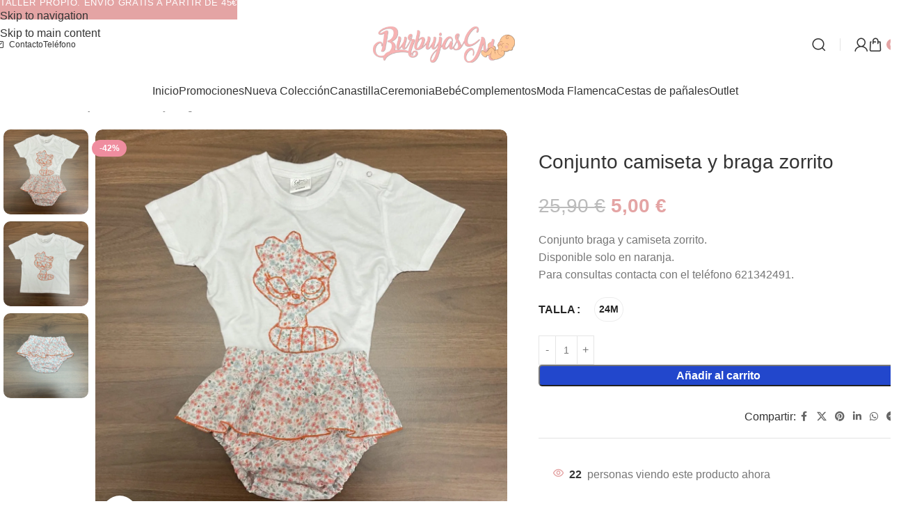

--- FILE ---
content_type: text/html; charset=UTF-8
request_url: https://burbujascm.com/producto/conjunto-camiseta-y-braga-zorrito/
body_size: 53685
content:
<!DOCTYPE html><html lang="es"><head><script data-no-optimize="1">var litespeed_docref=sessionStorage.getItem("litespeed_docref");litespeed_docref&&(Object.defineProperty(document,"referrer",{get:function(){return litespeed_docref}}),sessionStorage.removeItem("litespeed_docref"));</script> <meta charset="UTF-8"><link rel="profile" href="https://gmpg.org/xfn/11"><link rel="pingback" href="https://burbujascm.com/xmlrpc.php"><meta name='robots' content='index, follow, max-image-preview:large, max-snippet:-1, max-video-preview:-1' /> <script type="litespeed/javascript">window._wca=window._wca||[]</script> <title>Conjunto camiseta y braga zorrito - Burbujas CM</title><link rel="canonical" href="https://burbujascm.com/producto/conjunto-camiseta-y-braga-zorrito/" /><meta property="og:locale" content="es_ES" /><meta property="og:type" content="article" /><meta property="og:title" content="Conjunto camiseta y braga zorrito - Burbujas CM" /><meta property="og:description" content="Conjunto braga y camiseta zorrito. Disponible solo en naranja. Para consultas contacta con el teléfono 621342491." /><meta property="og:url" content="https://burbujascm.com/producto/conjunto-camiseta-y-braga-zorrito/" /><meta property="og:site_name" content="Burbujas CM" /><meta property="article:modified_time" content="2025-12-01T23:08:05+00:00" /><meta property="og:image" content="https://burbujascm.com/wp-content/uploads/2025/02/IMG_9657-scaled-1.jpg" /><meta property="og:image:width" content="2560" /><meta property="og:image:height" content="2560" /><meta property="og:image:type" content="image/jpeg" /><meta name="twitter:card" content="summary_large_image" /> <script type="application/ld+json" class="yoast-schema-graph">{"@context":"https://schema.org","@graph":[{"@type":"WebPage","@id":"https://burbujascm.com/producto/conjunto-camiseta-y-braga-zorrito/","url":"https://burbujascm.com/producto/conjunto-camiseta-y-braga-zorrito/","name":"Conjunto camiseta y braga zorrito - Burbujas CM","isPartOf":{"@id":"https://burbujascm.com/#website"},"primaryImageOfPage":{"@id":"https://burbujascm.com/producto/conjunto-camiseta-y-braga-zorrito/#primaryimage"},"image":{"@id":"https://burbujascm.com/producto/conjunto-camiseta-y-braga-zorrito/#primaryimage"},"thumbnailUrl":"https://burbujascm.com/wp-content/uploads/2025/02/IMG_9657-scaled-1.jpg","datePublished":"2025-02-24T17:21:54+00:00","dateModified":"2025-12-01T23:08:05+00:00","breadcrumb":{"@id":"https://burbujascm.com/producto/conjunto-camiseta-y-braga-zorrito/#breadcrumb"},"inLanguage":"es","potentialAction":[{"@type":"ReadAction","target":["https://burbujascm.com/producto/conjunto-camiseta-y-braga-zorrito/"]}]},{"@type":"ImageObject","inLanguage":"es","@id":"https://burbujascm.com/producto/conjunto-camiseta-y-braga-zorrito/#primaryimage","url":"https://burbujascm.com/wp-content/uploads/2025/02/IMG_9657-scaled-1.jpg","contentUrl":"https://burbujascm.com/wp-content/uploads/2025/02/IMG_9657-scaled-1.jpg","width":2560,"height":2560},{"@type":"BreadcrumbList","@id":"https://burbujascm.com/producto/conjunto-camiseta-y-braga-zorrito/#breadcrumb","itemListElement":[{"@type":"ListItem","position":1,"name":"Portada","item":"https://burbujascm.com/"},{"@type":"ListItem","position":2,"name":"Tienda online","item":"https://burbujascm.com/shop/"},{"@type":"ListItem","position":3,"name":"Conjunto camiseta y braga zorrito"}]},{"@type":"WebSite","@id":"https://burbujascm.com/#website","url":"https://burbujascm.com/","name":"Burbujas CM","description":"Canastilla y Moda Infantil","publisher":{"@id":"https://burbujascm.com/#organization"},"potentialAction":[{"@type":"SearchAction","target":{"@type":"EntryPoint","urlTemplate":"https://burbujascm.com/?s={search_term_string}"},"query-input":{"@type":"PropertyValueSpecification","valueRequired":true,"valueName":"search_term_string"}}],"inLanguage":"es"},{"@type":"Organization","@id":"https://burbujascm.com/#organization","name":"Burbujas CM","url":"https://burbujascm.com/","logo":{"@type":"ImageObject","inLanguage":"es","@id":"https://burbujascm.com/#/schema/logo/image/","url":"https://burbujascm.com/wp-content/uploads/2025/01/logo.png","contentUrl":"https://burbujascm.com/wp-content/uploads/2025/01/logo.png","width":708,"height":180,"caption":"Burbujas CM"},"image":{"@id":"https://burbujascm.com/#/schema/logo/image/"}}]}</script> <link rel='dns-prefetch' href='//stats.wp.com' /><link rel='dns-prefetch' href='//capi-automation.s3.us-east-2.amazonaws.com' /><link rel='dns-prefetch' href='//fonts.googleapis.com' /><link rel="alternate" type="application/rss+xml" title="Burbujas CM &raquo; Feed" href="https://burbujascm.com/feed/" /><link rel="alternate" type="application/rss+xml" title="Burbujas CM &raquo; Feed de los comentarios" href="https://burbujascm.com/comments/feed/" /><link rel="alternate" title="oEmbed (JSON)" type="application/json+oembed" href="https://burbujascm.com/wp-json/oembed/1.0/embed?url=https%3A%2F%2Fburbujascm.com%2Fproducto%2Fconjunto-camiseta-y-braga-zorrito%2F" /><link rel="alternate" title="oEmbed (XML)" type="text/xml+oembed" href="https://burbujascm.com/wp-json/oembed/1.0/embed?url=https%3A%2F%2Fburbujascm.com%2Fproducto%2Fconjunto-camiseta-y-braga-zorrito%2F&#038;format=xml" /><style id='wp-img-auto-sizes-contain-inline-css' type='text/css'>img:is([sizes=auto i],[sizes^="auto," i]){contain-intrinsic-size:3000px 1500px}
/*# sourceURL=wp-img-auto-sizes-contain-inline-css */</style><link data-optimized="2" rel="stylesheet" href="https://burbujascm.com/wp-content/litespeed/css/467d54daaf3d517a983107d573012619.css?ver=ede9a" /><style id='woocommerce-inline-inline-css' type='text/css'>.woocommerce form .form-row .required { visibility: visible; }
/*# sourceURL=woocommerce-inline-inline-css */</style> <script type="litespeed/javascript" data-src="https://burbujascm.com/wp-includes/js/jquery/jquery.min.js" id="jquery-core-js"></script> <script id="tt4b_ajax_script-js-extra" type="litespeed/javascript">var tt4b_script_vars={"pixel_code":"D5OGASJC77UBHCFOO3MG","currency":"EUR","country":"ES","advanced_matching":"1"}</script> <script id="wc-single-product-js-extra" type="litespeed/javascript">var wc_single_product_params={"i18n_required_rating_text":"Por favor elige una puntuaci\u00f3n","i18n_rating_options":["1 de 5 estrellas","2 de 5 estrellas","3 de 5 estrellas","4 de 5 estrellas","5 de 5 estrellas"],"i18n_product_gallery_trigger_text":"Ver galer\u00eda de im\u00e1genes a pantalla completa","review_rating_required":"yes","flexslider":{"rtl":!1,"animation":"slide","smoothHeight":!0,"directionNav":!1,"controlNav":"thumbnails","slideshow":!1,"animationSpeed":500,"animationLoop":!1,"allowOneSlide":!1},"zoom_enabled":"","zoom_options":[],"photoswipe_enabled":"","photoswipe_options":{"shareEl":!1,"closeOnScroll":!1,"history":!1,"hideAnimationDuration":0,"showAnimationDuration":0},"flexslider_enabled":""}</script> <script id="woocommerce-js-extra" type="litespeed/javascript">var woocommerce_params={"ajax_url":"/wp-admin/admin-ajax.php","wc_ajax_url":"/?wc-ajax=%%endpoint%%","i18n_password_show":"Mostrar contrase\u00f1a","i18n_password_hide":"Ocultar contrase\u00f1a"}</script> <script type="text/javascript" src="https://stats.wp.com/s-202604.js" id="woocommerce-analytics-js" defer="defer" data-wp-strategy="defer"></script> <script></script><link rel="https://api.w.org/" href="https://burbujascm.com/wp-json/" /><link rel="alternate" title="JSON" type="application/json" href="https://burbujascm.com/wp-json/wp/v2/product/1962" /><link rel="EditURI" type="application/rsd+xml" title="RSD" href="https://burbujascm.com/xmlrpc.php?rsd" /><meta name="generator" content="WordPress 6.9" /><meta name="generator" content="WooCommerce 10.4.3" /><link rel='shortlink' href='https://burbujascm.com/?p=1962' /><style>img#wpstats{display:none}</style><meta name="viewport" content="width=device-width, initial-scale=1.0, maximum-scale=1.0, user-scalable=no">
<noscript><style>.woocommerce-product-gallery{ opacity: 1 !important; }</style></noscript><style type="text/css">.recentcomments a{display:inline !important;padding:0 !important;margin:0 !important;}</style><style type="text/css">.wdp_bulk_table_content .wdp_pricing_table_caption { color: #6d6d6d ! important} .wdp_bulk_table_content table thead td { color: #6d6d6d ! important} .wdp_bulk_table_content table thead td { background-color: #efefef ! important} .wdp_bulk_table_content table thead td { higlight_background_color-color: #efefef ! important} .wdp_bulk_table_content table thead td { higlight_text_color: #6d6d6d ! important} .wdp_bulk_table_content table tbody td { color: #6d6d6d ! important} .wdp_bulk_table_content table tbody td { background-color: #ffffff ! important} .wdp_bulk_table_content .wdp_pricing_table_footer { color: #6d6d6d ! important}</style> <script  type="litespeed/javascript">!function(f,b,e,v,n,t,s){if(f.fbq)return;n=f.fbq=function(){n.callMethod?n.callMethod.apply(n,arguments):n.queue.push(arguments)};if(!f._fbq)f._fbq=n;n.push=n;n.loaded=!0;n.version='2.0';n.queue=[];t=b.createElement(e);t.async=!0;t.src=v;s=b.getElementsByTagName(e)[0];s.parentNode.insertBefore(t,s)}(window,document,'script','https://connect.facebook.net/en_US/fbevents.js')</script>  <script  type="litespeed/javascript">fbq('init','752346142490973',{},{"agent":"woocommerce_0-10.4.3-3.5.15"});document.addEventListener('DOMContentLiteSpeedLoaded',function(){document.body.insertAdjacentHTML('beforeend','<div class=\"wc-facebook-pixel-event-placeholder\"></div>')},!1)</script> <meta name="generator" content="Powered by WPBakery Page Builder - drag and drop page builder for WordPress."/><link rel="preconnect" href="https://fonts.googleapis.com"><link rel="preconnect" href="https://fonts.gstatic.com/" crossorigin><meta name="generator" content="Powered by Slider Revolution 6.7.38 - responsive, Mobile-Friendly Slider Plugin for WordPress with comfortable drag and drop interface." /><link rel="icon" href="https://burbujascm.com/wp-content/uploads/2025/01/cropped-fav-32x32.png" sizes="32x32" /><link rel="icon" href="https://burbujascm.com/wp-content/uploads/2025/01/cropped-fav-192x192.png" sizes="192x192" /><link rel="apple-touch-icon" href="https://burbujascm.com/wp-content/uploads/2025/01/cropped-fav-180x180.png" /><meta name="msapplication-TileImage" content="https://burbujascm.com/wp-content/uploads/2025/01/cropped-fav-270x270.png" /> <script data-jetpack-boost="ignore" type="litespeed/javascript">window._tpt??={};window.SR7??={};_tpt.R??={};_tpt.R.fonts??={};_tpt.R.fonts.customFonts??={};SR7.devMode=!1;SR7.F??={};SR7.G??={};SR7.LIB??={};SR7.E??={};SR7.E.gAddons??={};SR7.E.php??={};SR7.E.nonce='6855acffee';SR7.E.ajaxurl='https://burbujascm.com/wp-admin/admin-ajax.php';SR7.E.resturl='https://burbujascm.com/wp-json/';SR7.E.slug_path='revslider/revslider.php';SR7.E.slug='revslider';SR7.E.plugin_url='https://burbujascm.com/wp-content/plugins/revslider/';SR7.E.wp_plugin_url='https://burbujascm.com/wp-content/plugins/';SR7.E.revision='6.7.38';SR7.E.fontBaseUrl='';SR7.G.breakPoints=[1240,1024,778,480];SR7.G.fSUVW=!1;SR7.E.modules=['module','page','slide','layer','draw','animate','srtools','canvas','defaults','carousel','navigation','media','modifiers','migration'];SR7.E.libs=['WEBGL'];SR7.E.css=['csslp','cssbtns','cssfilters','cssnav','cssmedia'];SR7.E.resources={};SR7.E.ytnc=!1;SR7.JSON??={};
/*! Slider Revolution 7.0 - Page Processor */
!function(){"use strict";window.SR7??={},window._tpt??={},SR7.version="Slider Revolution 6.7.16",_tpt.getMobileZoom=()=>_tpt.is_mobile?document.documentElement.clientWidth/window.innerWidth:1,_tpt.getWinDim=function(t){_tpt.screenHeightWithUrlBar??=window.innerHeight;let e=SR7.F?.modal?.visible&&SR7.M[SR7.F.module.getIdByAlias(SR7.F.modal.requested)];_tpt.scrollBar=window.innerWidth!==document.documentElement.clientWidth||e&&window.innerWidth!==e.c.module.clientWidth,_tpt.winW=_tpt.getMobileZoom()*window.innerWidth-(_tpt.scrollBar||"prepare"==t?_tpt.scrollBarW??_tpt.mesureScrollBar():0),_tpt.winH=_tpt.getMobileZoom()*window.innerHeight,_tpt.winWAll=document.documentElement.clientWidth},_tpt.getResponsiveLevel=function(t,e){return SR7.G.fSUVW?_tpt.closestGE(t,window.innerWidth):_tpt.closestGE(t,_tpt.winWAll)},_tpt.mesureScrollBar=function(){let t=document.createElement("div");return t.className="RSscrollbar-measure",t.style.width="100px",t.style.height="100px",t.style.overflow="scroll",t.style.position="absolute",t.style.top="-9999px",document.body.appendChild(t),_tpt.scrollBarW=t.offsetWidth-t.clientWidth,document.body.removeChild(t),_tpt.scrollBarW},_tpt.loadCSS=async function(t,e,s){return s?_tpt.R.fonts.required[e].status=1:(_tpt.R[e]??={},_tpt.R[e].status=1),new Promise(((i,n)=>{if(_tpt.isStylesheetLoaded(t))s?_tpt.R.fonts.required[e].status=2:_tpt.R[e].status=2,i();else{const o=document.createElement("link");o.rel="stylesheet";let l="text",r="css";o.type=l+"/"+r,o.href=t,o.onload=()=>{s?_tpt.R.fonts.required[e].status=2:_tpt.R[e].status=2,i()},o.onerror=()=>{s?_tpt.R.fonts.required[e].status=3:_tpt.R[e].status=3,n(new Error(`Failed to load CSS: ${t}`))},document.head.appendChild(o)}}))},_tpt.addContainer=function(t){const{tag:e="div",id:s,class:i,datas:n,textContent:o,iHTML:l}=t,r=document.createElement(e);if(s&&""!==s&&(r.id=s),i&&""!==i&&(r.className=i),n)for(const[t,e]of Object.entries(n))"style"==t?r.style.cssText=e:r.setAttribute(`data-${t}`,e);return o&&(r.textContent=o),l&&(r.innerHTML=l),r},_tpt.collector=function(){return{fragment:new DocumentFragment,add(t){var e=_tpt.addContainer(t);return this.fragment.appendChild(e),e},append(t){t.appendChild(this.fragment)}}},_tpt.isStylesheetLoaded=function(t){let e=t.split("?")[0];return Array.from(document.querySelectorAll('link[rel="stylesheet"], link[rel="preload"]')).some((t=>t.href.split("?")[0]===e))},_tpt.preloader={requests:new Map,preloaderTemplates:new Map,show:function(t,e){if(!e||!t)return;const{type:s,color:i}=e;if(s<0||"off"==s)return;const n=`preloader_${s}`;let o=this.preloaderTemplates.get(n);o||(o=this.build(s,i),this.preloaderTemplates.set(n,o)),this.requests.has(t)||this.requests.set(t,{count:0});const l=this.requests.get(t);clearTimeout(l.timer),l.count++,1===l.count&&(l.timer=setTimeout((()=>{l.preloaderClone=o.cloneNode(!0),l.anim&&l.anim.kill(),void 0!==_tpt.gsap?l.anim=_tpt.gsap.fromTo(l.preloaderClone,1,{opacity:0},{opacity:1}):l.preloaderClone.classList.add("sr7-fade-in"),t.appendChild(l.preloaderClone)}),150))},hide:function(t){if(!this.requests.has(t))return;const e=this.requests.get(t);e.count--,e.count<0&&(e.count=0),e.anim&&e.anim.kill(),0===e.count&&(clearTimeout(e.timer),e.preloaderClone&&(e.preloaderClone.classList.remove("sr7-fade-in"),e.anim=_tpt.gsap.to(e.preloaderClone,.3,{opacity:0,onComplete:function(){e.preloaderClone.remove()}})))},state:function(t){if(!this.requests.has(t))return!1;return this.requests.get(t).count>0},build:(t,e="#ffffff",s="")=>{if(t<0||"off"===t)return null;const i=parseInt(t);if(t="prlt"+i,isNaN(i))return null;if(_tpt.loadCSS(SR7.E.plugin_url+"public/css/preloaders/t"+i+".css","preloader_"+t),isNaN(i)||i<6){const n=`background-color:${e}`,o=1===i||2==i?n:"",l=3===i||4==i?n:"",r=_tpt.collector();["dot1","dot2","bounce1","bounce2","bounce3"].forEach((t=>r.add({tag:"div",class:t,datas:{style:l}})));const d=_tpt.addContainer({tag:"sr7-prl",class:`${t} ${s}`,datas:{style:o}});return r.append(d),d}{let n={};if(7===i){let t;e.startsWith("#")?(t=e.replace("#",""),t=`rgba(${parseInt(t.substring(0,2),16)}, ${parseInt(t.substring(2,4),16)}, ${parseInt(t.substring(4,6),16)}, `):e.startsWith("rgb")&&(t=e.slice(e.indexOf("(")+1,e.lastIndexOf(")")).split(",").map((t=>t.trim())),t=`rgba(${t[0]}, ${t[1]}, ${t[2]}, `),t&&(n.style=`border-top-color: ${t}0.65); border-bottom-color: ${t}0.15); border-left-color: ${t}0.65); border-right-color: ${t}0.15)`)}else 12===i&&(n.style=`background:${e}`);const o=[10,0,4,2,5,9,0,4,4,2][i-6],l=_tpt.collector(),r=l.add({tag:"div",class:"sr7-prl-inner",datas:n});Array.from({length:o}).forEach((()=>r.appendChild(l.add({tag:"span",datas:{style:`background:${e}`}}))));const d=_tpt.addContainer({tag:"sr7-prl",class:`${t} ${s}`});return l.append(d),d}}},SR7.preLoader={show:(t,e)=>{"off"!==(SR7.M[t]?.settings?.pLoader?.type??"off")&&_tpt.preloader.show(e||SR7.M[t].c.module,SR7.M[t]?.settings?.pLoader??{color:"#fff",type:10})},hide:(t,e)=>{"off"!==(SR7.M[t]?.settings?.pLoader?.type??"off")&&_tpt.preloader.hide(e||SR7.M[t].c.module)},state:(t,e)=>_tpt.preloader.state(e||SR7.M[t].c.module)},_tpt.prepareModuleHeight=function(t){window.SR7.M??={},window.SR7.M[t.id]??={},"ignore"==t.googleFont&&(SR7.E.ignoreGoogleFont=!0);let e=window.SR7.M[t.id];if(null==_tpt.scrollBarW&&_tpt.mesureScrollBar(),e.c??={},e.states??={},e.settings??={},e.settings.size??={},t.fixed&&(e.settings.fixed=!0),e.c.module=document.querySelector("sr7-module#"+t.id),e.c.adjuster=e.c.module.getElementsByTagName("sr7-adjuster")[0],e.c.content=e.c.module.getElementsByTagName("sr7-content")[0],"carousel"==t.type&&(e.c.carousel=e.c.content.getElementsByTagName("sr7-carousel")[0]),null==e.c.module||null==e.c.module)return;t.plType&&t.plColor&&(e.settings.pLoader={type:t.plType,color:t.plColor}),void 0===t.plType||"off"===t.plType||SR7.preLoader.state(t.id)&&SR7.preLoader.state(t.id,e.c.module)||SR7.preLoader.show(t.id,e.c.module),_tpt.winW||_tpt.getWinDim("prepare"),_tpt.getWinDim();let s=""+e.c.module.dataset?.modal;"modal"==s||"true"==s||"undefined"!==s&&"false"!==s||(e.settings.size.fullWidth=t.size.fullWidth,e.LEV??=_tpt.getResponsiveLevel(window.SR7.G.breakPoints,t.id),t.vpt=_tpt.fillArray(t.vpt,5),e.settings.vPort=t.vpt[e.LEV],void 0!==t.el&&"720"==t.el[4]&&t.gh[4]!==t.el[4]&&"960"==t.el[3]&&t.gh[3]!==t.el[3]&&"768"==t.el[2]&&t.gh[2]!==t.el[2]&&delete t.el,e.settings.size.height=null==t.el||null==t.el[e.LEV]||0==t.el[e.LEV]||"auto"==t.el[e.LEV]?_tpt.fillArray(t.gh,5,-1):_tpt.fillArray(t.el,5,-1),e.settings.size.width=_tpt.fillArray(t.gw,5,-1),e.settings.size.minHeight=_tpt.fillArray(t.mh??[0],5,-1),e.cacheSize={fullWidth:e.settings.size?.fullWidth,fullHeight:e.settings.size?.fullHeight},void 0!==t.off&&(t.off?.t&&(e.settings.size.m??={})&&(e.settings.size.m.t=t.off.t),t.off?.b&&(e.settings.size.m??={})&&(e.settings.size.m.b=t.off.b),t.off?.l&&(e.settings.size.p??={})&&(e.settings.size.p.l=t.off.l),t.off?.r&&(e.settings.size.p??={})&&(e.settings.size.p.r=t.off.r),e.offsetPrepared=!0),_tpt.updatePMHeight(t.id,t,!0))},_tpt.updatePMHeight=(t,e,s)=>{let i=SR7.M[t];var n=i.settings.size.fullWidth?_tpt.winW:i.c.module.parentNode.offsetWidth;n=0===n||isNaN(n)?_tpt.winW:n;let o=i.settings.size.width[i.LEV]||i.settings.size.width[i.LEV++]||i.settings.size.width[i.LEV--]||n,l=i.settings.size.height[i.LEV]||i.settings.size.height[i.LEV++]||i.settings.size.height[i.LEV--]||0,r=i.settings.size.minHeight[i.LEV]||i.settings.size.minHeight[i.LEV++]||i.settings.size.minHeight[i.LEV--]||0;if(l="auto"==l?0:l,l=parseInt(l),"carousel"!==e.type&&(n-=parseInt(e.onw??0)||0),i.MP=!i.settings.size.fullWidth&&n<o||_tpt.winW<o?Math.min(1,n/o):1,e.size.fullScreen||e.size.fullHeight){let t=parseInt(e.fho)||0,s=(""+e.fho).indexOf("%")>-1;e.newh=_tpt.winH-(s?_tpt.winH*t/100:t)}else e.newh=i.MP*Math.max(l,r);if(e.newh+=(parseInt(e.onh??0)||0)+(parseInt(e.carousel?.pt)||0)+(parseInt(e.carousel?.pb)||0),void 0!==e.slideduration&&(e.newh=Math.max(e.newh,parseInt(e.slideduration)/3)),e.shdw&&_tpt.buildShadow(e.id,e),i.c.adjuster.style.height=e.newh+"px",i.c.module.style.height=e.newh+"px",i.c.content.style.height=e.newh+"px",i.states.heightPrepared=!0,i.dims??={},i.dims.moduleRect=i.c.module.getBoundingClientRect(),i.c.content.style.left="-"+i.dims.moduleRect.left+"px",!i.settings.size.fullWidth)return s&&requestAnimationFrame((()=>{n!==i.c.module.parentNode.offsetWidth&&_tpt.updatePMHeight(e.id,e)})),void _tpt.bgStyle(e.id,e,window.innerWidth==_tpt.winW,!0);_tpt.bgStyle(e.id,e,window.innerWidth==_tpt.winW,!0),requestAnimationFrame((function(){s&&requestAnimationFrame((()=>{n!==i.c.module.parentNode.offsetWidth&&_tpt.updatePMHeight(e.id,e)}))})),i.earlyResizerFunction||(i.earlyResizerFunction=function(){requestAnimationFrame((function(){_tpt.getWinDim(),_tpt.moduleDefaults(e.id,e),_tpt.updateSlideBg(t,!0)}))},window.addEventListener("resize",i.earlyResizerFunction))},_tpt.buildShadow=function(t,e){let s=SR7.M[t];null==s.c.shadow&&(s.c.shadow=document.createElement("sr7-module-shadow"),s.c.shadow.classList.add("sr7-shdw-"+e.shdw),s.c.content.appendChild(s.c.shadow))},_tpt.bgStyle=async(t,e,s,i,n)=>{const o=SR7.M[t];if((e=e??o.settings).fixed&&!o.c.module.classList.contains("sr7-top-fixed")&&(o.c.module.classList.add("sr7-top-fixed"),o.c.module.style.position="fixed",o.c.module.style.width="100%",o.c.module.style.top="0px",o.c.module.style.left="0px",o.c.module.style.pointerEvents="none",o.c.module.style.zIndex=5e3,o.c.content.style.pointerEvents="none"),null==o.c.bgcanvas){let t=document.createElement("sr7-module-bg"),l=!1;if("string"==typeof e?.bg?.color&&e?.bg?.color.includes("{"))if(_tpt.gradient&&_tpt.gsap)e.bg.color=_tpt.gradient.convert(e.bg.color);else try{let t=JSON.parse(e.bg.color);(t?.orig||t?.string)&&(e.bg.color=JSON.parse(e.bg.color))}catch(t){return}let r="string"==typeof e?.bg?.color?e?.bg?.color||"transparent":e?.bg?.color?.string??e?.bg?.color?.orig??e?.bg?.color?.color??"transparent";if(t.style["background"+(String(r).includes("grad")?"":"Color")]=r,("transparent"!==r||n)&&(l=!0),o.offsetPrepared&&(t.style.visibility="hidden"),e?.bg?.image?.src&&(t.style.backgroundImage=`url(${e?.bg?.image.src})`,t.style.backgroundSize=""==(e.bg.image?.size??"")?"cover":e.bg.image.size,t.style.backgroundPosition=e.bg.image.position,t.style.backgroundRepeat=""==e.bg.image.repeat||null==e.bg.image.repeat?"no-repeat":e.bg.image.repeat,l=!0),!l)return;o.c.bgcanvas=t,e.size.fullWidth?t.style.width=_tpt.winW-(s&&_tpt.winH<document.body.offsetHeight?_tpt.scrollBarW:0)+"px":i&&(t.style.width=o.c.module.offsetWidth+"px"),e.sbt?.use?o.c.content.appendChild(o.c.bgcanvas):o.c.module.appendChild(o.c.bgcanvas)}o.c.bgcanvas.style.height=void 0!==e.newh?e.newh+"px":("carousel"==e.type?o.dims.module.h:o.dims.content.h)+"px",o.c.bgcanvas.style.left=!s&&e.sbt?.use||o.c.bgcanvas.closest("SR7-CONTENT")?"0px":"-"+(o?.dims?.moduleRect?.left??0)+"px"},_tpt.updateSlideBg=function(t,e){const s=SR7.M[t];let i=s.settings;s?.c?.bgcanvas&&(i.size.fullWidth?s.c.bgcanvas.style.width=_tpt.winW-(e&&_tpt.winH<document.body.offsetHeight?_tpt.scrollBarW:0)+"px":preparing&&(s.c.bgcanvas.style.width=s.c.module.offsetWidth+"px"))},_tpt.moduleDefaults=(t,e)=>{let s=SR7.M[t];null!=s&&null!=s.c&&null!=s.c.module&&(s.dims??={},s.dims.moduleRect=s.c.module.getBoundingClientRect(),s.c.content.style.left="-"+s.dims.moduleRect.left+"px",s.c.content.style.width=_tpt.winW-_tpt.scrollBarW+"px","carousel"==e.type&&(s.c.module.style.overflow="visible"),_tpt.bgStyle(t,e,window.innerWidth==_tpt.winW))},_tpt.getOffset=t=>{var e=t.getBoundingClientRect(),s=window.pageXOffset||document.documentElement.scrollLeft,i=window.pageYOffset||document.documentElement.scrollTop;return{top:e.top+i,left:e.left+s}},_tpt.fillArray=function(t,e){let s,i;t=Array.isArray(t)?t:[t];let n=Array(e),o=t.length;for(i=0;i<t.length;i++)n[i+(e-o)]=t[i],null==s&&"#"!==t[i]&&(s=t[i]);for(let t=0;t<e;t++)void 0!==n[t]&&"#"!=n[t]||(n[t]=s),s=n[t];return n},_tpt.closestGE=function(t,e){let s=Number.MAX_VALUE,i=-1;for(let n=0;n<t.length;n++)t[n]-1>=e&&t[n]-1-e<s&&(s=t[n]-1-e,i=n);return++i}}()</script> <style></style><noscript><style>.wpb_animate_when_almost_visible { opacity: 1; }</style></noscript><style id="wd-style-header_404416-css" data-type="wd-style-header_404416">:root{
	--wd-top-bar-h: 72px;
	--wd-top-bar-sm-h: .00001px;
	--wd-top-bar-sticky-h: .00001px;
	--wd-top-bar-brd-w: .00001px;

	--wd-header-general-h: 60px;
	--wd-header-general-sm-h: 60px;
	--wd-header-general-sticky-h: .00001px;
	--wd-header-general-brd-w: .00001px;

	--wd-header-bottom-h: .00001px;
	--wd-header-bottom-sm-h: .00001px;
	--wd-header-bottom-sticky-h: .00001px;
	--wd-header-bottom-brd-w: .00001px;

	--wd-header-clone-h: 80px;

	--wd-header-brd-w: calc(var(--wd-top-bar-brd-w) + var(--wd-header-general-brd-w) + var(--wd-header-bottom-brd-w));
	--wd-header-h: calc(var(--wd-top-bar-h) + var(--wd-header-general-h) + var(--wd-header-bottom-h) + var(--wd-header-brd-w));
	--wd-header-sticky-h: calc(var(--wd-top-bar-sticky-h) + var(--wd-header-general-sticky-h) + var(--wd-header-bottom-sticky-h) + var(--wd-header-clone-h) + var(--wd-header-brd-w));
	--wd-header-sm-h: calc(var(--wd-top-bar-sm-h) + var(--wd-header-general-sm-h) + var(--wd-header-bottom-sm-h) + var(--wd-header-brd-w));
}

.whb-top-bar .wd-dropdown {
	margin-top: 15px;
}

.whb-top-bar .wd-dropdown:after {
	height: 26px;
}







.whb-clone.whb-sticked .wd-dropdown:not(.sub-sub-menu) {
	margin-top: 19px;
}

.whb-clone.whb-sticked .wd-dropdown:not(.sub-sub-menu):after {
	height: 30px;
}

		
.whb-54kvxvk74xm252hm0lwp form.searchform {
	--wd-form-height: 46px;
}
.whb-top-bar {
	border-bottom-width: 0px;border-bottom-style: solid;
}

.whb-general-header {
	border-color: rgba(0, 0, 0, 0.10588235294118);border-bottom-width: 0px;border-bottom-style: solid;
}</style><style id="wd-style-theme_settings_default-css" data-type="wd-style-theme_settings_default">@font-face {
	font-weight: normal;
	font-style: normal;
	font-family: "woodmart-font";
	src: url("//burbujascm.com/wp-content/themes/woodmart/fonts/woodmart-font-2-400.woff2?v=8.3.9") format("woff2");
}

@font-face {
	font-family: "star";
	font-weight: 400;
	font-style: normal;
	src: url("//burbujascm.com/wp-content/plugins/woocommerce/assets/fonts/star.eot?#iefix") format("embedded-opentype"), url("//burbujascm.com/wp-content/plugins/woocommerce/assets/fonts/star.woff") format("woff"), url("//burbujascm.com/wp-content/plugins/woocommerce/assets/fonts/star.ttf") format("truetype"), url("//burbujascm.com/wp-content/plugins/woocommerce/assets/fonts/star.svg#star") format("svg");
}

@font-face {
	font-family: "WooCommerce";
	font-weight: 400;
	font-style: normal;
	src: url("//burbujascm.com/wp-content/plugins/woocommerce/assets/fonts/WooCommerce.eot?#iefix") format("embedded-opentype"), url("//burbujascm.com/wp-content/plugins/woocommerce/assets/fonts/WooCommerce.woff") format("woff"), url("//burbujascm.com/wp-content/plugins/woocommerce/assets/fonts/WooCommerce.ttf") format("truetype"), url("//burbujascm.com/wp-content/plugins/woocommerce/assets/fonts/WooCommerce.svg#WooCommerce") format("svg");
}

:root {
	--wd-header-banner-h: 28px;
	--wd-text-font: "Cabin", Arial, Helvetica, sans-serif;
	--wd-text-font-weight: 400;
	--wd-text-color: #767676;
	--wd-text-font-size: 16px;
	--wd-title-font: "Lexend", Arial, Helvetica, sans-serif;
	--wd-title-font-weight: 500;
	--wd-title-color: #242424;
	--wd-entities-title-font: "Lexend", Arial, Helvetica, sans-serif;
	--wd-entities-title-font-weight: 400;
	--wd-entities-title-color: #333333;
	--wd-entities-title-color-hover: rgb(51 51 51 / 65%);
	--wd-alternative-font: "Lato", Arial, Helvetica, sans-serif;
	--wd-widget-title-font: "Lexend", Arial, Helvetica, sans-serif;
	--wd-widget-title-font-weight: 500;
	--wd-widget-title-transform: none;
	--wd-widget-title-color: #333;
	--wd-widget-title-font-size: 16px;
	--wd-header-el-font: "Cabin", Arial, Helvetica, sans-serif;
	--wd-header-el-font-weight: 500;
	--wd-header-el-transform: none;
	--wd-header-el-font-size: 16px;
	--wd-brd-radius: 10px;
	--wd-otl-style: dotted;
	--wd-otl-width: 2px;
	--wd-primary-color: rgb(228,164,164);
	--wd-alternative-color: rgb(171,186,129);
	--btn-default-bgcolor: #f7f7f7;
	--btn-default-bgcolor-hover: #efefef;
	--btn-accented-bgcolor: rgb(34,71,204);
	--btn-accented-bgcolor-hover: rgb(31,64,185);
	--btn-transform: none;
	--wd-form-brd-width: 1px;
	--notices-success-bg: #459647;
	--notices-success-color: #fff;
	--notices-warning-bg: #E0B252;
	--notices-warning-color: #fff;
	--wd-link-color: #333333;
	--wd-link-color-hover: #242424;
}
.wd-age-verify-wrap {
	--wd-popup-width: 500px;
}
.wd-popup.wd-promo-popup {
	background-color: #111111;
	background-image: none;
	background-repeat: no-repeat;
	background-size: contain;
	background-position: left center;
}
.wd-promo-popup-wrap {
	--wd-popup-width: 800px;
}
.header-banner {
	background-color: rgb(228,164,164);
	background-image: none;
}
:is(.woodmart-woocommerce-layered-nav, .wd-product-category-filter) .wd-scroll-content {
	max-height: 223px;
}
.wd-page-title .wd-page-title-bg img {
	object-fit: cover;
	object-position: center center;
}
.wd-footer {
	background-color: rgb(228,164,164);
	background-image: none;
}
html .wd-nav-mobile > li > a {
	text-transform: none;
}
html .product.wd-cat .wd-entities-title, html .product.wd-cat.cat-design-replace-title .wd-entities-title, html .wd-masonry-first .wd-cat:first-child .wd-entities-title {
	text-transform: capitalize;
}
html .wd-buy-now-btn {
	text-transform: inherit;
	background: rgb(160,194,105);
}
html .wd-buy-now-btn:hover {
	background: rgb(131,172,43);
}
body, [class*=color-scheme-light], [class*=color-scheme-dark], .wd-search-form[class*="wd-header-search-form"] form.searchform, .wd-el-search .searchform {
	--wd-form-bg: rgb(255,255,255);
}
.product-labels .product-label.onsale {
	background-color: rgb(239,141,159);
	color: rgb(255,255,255);
}
.product-labels .product-label.new {
	background-color: rgb(239,129,201);
	color: rgb(255,255,255);
}
.product-labels .product-label.featured {
	background-color: rgb(221,51,51);
	color: rgb(255,255,255);
}
.mfp-wrap.wd-popup-quick-view-wrap {
	--wd-popup-width: 920px;
}
.wd-builder-off .wd-fbt.wd-design-side {
	--wd-form-width: 339px;
}

@media (max-width: 1024px) {
	:root {
		--wd-header-banner-h: 60px;
	}

}
:root{
--wd-container-w: 1422px;
--wd-form-brd-radius: 5px;
--btn-default-color: #333;
--btn-default-color-hover: #333;
--btn-accented-color: #fff;
--btn-accented-color-hover: #fff;
--btn-default-brd-radius: 5px;
--btn-default-box-shadow: none;
--btn-default-box-shadow-hover: none;
--btn-accented-brd-radius: 5px;
--btn-accented-box-shadow: none;
--btn-accented-box-shadow-hover: none;
}

@media (min-width: 1422px) {
[data-vc-full-width]:not([data-vc-stretch-content]),
:is(.vc_section, .vc_row).wd-section-stretch {
padding-left: calc((100vw - 1422px - var(--wd-sticky-nav-w) - var(--wd-scroll-w)) / 2);
padding-right: calc((100vw - 1422px - var(--wd-sticky-nav-w) - var(--wd-scroll-w)) / 2);
}
}


.wd-page-title {
background-color: rgb(247,243,240);
}

.header-banner-display .header-banner {
  font-size: 13px;
	letter-spacing: 0.05em;
}

.whb-top-bar .wd-tools-element .wd-tools-icon::before {
  font-size: 20px;
}

.scrollToTop {
  display: none !important;
}


.grecaptcha-badge{  display: none !important;
}

  @media (max-width: 1024px){
.header-banner{
	height:28px;
	font-size: 11px;
}


@media (max-width: 1024px)
	{
.header-banner-display .header-banner {
  font-size: 12px;

}
}
		
		
@media (max-width: 1024px)
{
	.wd-page-wrapper{margin-top:36px !important;}
}</style></head><body class="wp-singular product-template-default single single-product postid-1962 wp-theme-woodmart theme-woodmart woocommerce woocommerce-page woocommerce-no-js wrapper-custom  categories-accordion-on header-banner-display header-banner-enabled woodmart-ajax-shop-on sticky-toolbar-on hide-larger-price wpb-js-composer js-comp-ver-8.7.1 vc_responsive"> <script type="text/javascript" id="wd-flicker-fix">// Flicker fix.</script> <div class="wd-skip-links">
<a href="#menu-main-navigation" class="wd-skip-navigation btn">
Skip to navigation					</a>
<a href="#main-content" class="wd-skip-content btn">
Skip to main content			</a></div><div class="wd-page-wrapper website-wrapper"><header class="whb-header whb-header_404416 whb-sticky-shadow whb-scroll-slide whb-sticky-clone"><div class="whb-main-header"><div class="whb-row whb-top-bar whb-not-sticky-row whb-without-bg whb-without-border whb-color-dark whb-hidden-mobile whb-flex-equal-sides"><div class="container"><div class="whb-flex-row whb-top-bar-inner"><div class="whb-column whb-col-left whb-column5 whb-visible-lg"><nav class="wd-header-nav wd-header-secondary-nav whb-9njwyyemwja5ll103z0m text-left" role="navigation" aria-label="Home menu Kids"><ul id="menu-home-menu-kids" class="menu wd-nav wd-nav-header wd-nav-secondary wd-style-default wd-gap-m"><li id="menu-item-191" class="menu-item menu-item-type-post_type menu-item-object-page menu-item-191 item-level-0 menu-simple-dropdown wd-event-hover" ><a href="https://burbujascm.com/contacto/" class="woodmart-nav-link"><img data-lazyloaded="1" src="[data-uri]" data-src="https://burbujascm.com/wp-content/uploads/2023/06/w-bcs-contact-us.svg" title="w-bcs-contact-us" loading="lazy" class="wd-nav-img" width="18" height="18"><span class="nav-link-text">Contacto</span></a></li><li id="menu-item-3335" class="menu-item menu-item-type-custom menu-item-object-custom menu-item-3335 item-level-0 menu-simple-dropdown wd-event-hover" ><a href="tel:+34621342491" class="woodmart-nav-link"><span class="nav-link-text">Teléfono</span></a></li></ul></nav></div><div class="whb-column whb-col-center whb-column6 whb-visible-lg"><div class="site-logo whb-uf8qjxfrehxvp0e1zym0 wd-switch-logo">
<a href="https://burbujascm.com/" class="wd-logo wd-main-logo" rel="home" aria-label="Site logo">
<img data-lazyloaded="1" src="[data-uri]" width="708" height="180" data-src="https://burbujascm.com/wp-content/uploads/2025/01/logo.png" class="attachment-full size-full" alt="" style="max-width:205px;" decoding="async" data-srcset="https://burbujascm.com/wp-content/uploads/2025/01/logo.png 708w, https://burbujascm.com/wp-content/uploads/2025/01/logo-150x38.png 150w, https://burbujascm.com/wp-content/uploads/2025/01/logo-300x76.png 300w" data-sizes="(max-width: 708px) 100vw, 708px" />	</a>
<a href="https://burbujascm.com/" class="wd-logo wd-sticky-logo" rel="home">
<img data-lazyloaded="1" src="[data-uri]" width="708" height="180" data-src="https://burbujascm.com/wp-content/uploads/2025/01/logo.png" class="attachment-full size-full" alt="" style="max-width:150px;" decoding="async" data-srcset="https://burbujascm.com/wp-content/uploads/2025/01/logo.png 708w, https://burbujascm.com/wp-content/uploads/2025/01/logo-150x38.png 150w, https://burbujascm.com/wp-content/uploads/2025/01/logo-300x76.png 300w" data-sizes="(max-width: 708px) 100vw, 708px" />		</a></div></div><div class="whb-column whb-col-right whb-column7 whb-visible-lg"><div class="wd-header-search wd-tools-element wd-design-1 wd-style-icon wd-display-full-screen whb-54kvxvk74xm252hm0lwp" title="Search">
<a href="#" rel="nofollow" aria-label="Search">
<span class="wd-tools-icon">
</span><span class="wd-tools-text">
Search			</span></a></div><div class="whb-space-element whb-a3nzmtr3jo17w29q7esn " style="width:20px;"></div><div class="wd-header-divider whb-divider-default whb-fudvlhujjwqfk8gqlddq"></div><div class="whb-space-element whb-3s20fczsb5cc1lr83217 " style="width:20px;"></div><div class="wd-header-my-account wd-tools-element wd-event-hover wd-design-1 wd-account-style-icon login-side-opener whb-4bd80hnqkynhclufce34">
<a href="https://burbujascm.com/mi-cuenta/" title="Mi cuenta">
<span class="wd-tools-icon">
</span>
<span class="wd-tools-text">
Acceso / Registro			</span></a></div><div class="wd-header-cart wd-tools-element wd-design-4 cart-widget-opener wd-style-icon whb-eou2v8wd74fmsfgth6bb">
<a href="https://burbujascm.com/carrito/" title="Carro de compra">
<span class="wd-tools-icon wd-icon-alt">
<span class="wd-cart-number wd-tools-count">0 <span>items</span></span>
</span>
<span class="wd-tools-text">
<span class="wd-cart-subtotal"><span class="woocommerce-Price-amount amount"><bdi>0,00&nbsp;<span class="woocommerce-Price-currencySymbol">&euro;</span></bdi></span></span>
</span></a></div></div><div class="whb-column whb-col-mobile whb-column_mobile1 whb-hidden-lg whb-empty-column"></div></div></div></div><div class="whb-row whb-general-header whb-not-sticky-row whb-without-bg whb-without-border whb-color-dark whb-flex-equal-sides"><div class="container"><div class="whb-flex-row whb-general-header-inner"><div class="whb-column whb-col-left whb-column8 whb-visible-lg whb-empty-column"></div><div class="whb-column whb-col-center whb-column9 whb-visible-lg"><nav class="wd-header-nav wd-header-main-nav text-left wd-design-1 whb-ypxwtzxcf5nxdt9akmne" role="navigation" aria-label="Main navigation"><ul id="menu-main-navigation" class="menu wd-nav wd-nav-header wd-nav-main wd-style-underline wd-gap-m"><li id="menu-item-320" class="menu-item menu-item-type-post_type menu-item-object-page menu-item-home menu-item-320 item-level-0 menu-simple-dropdown wd-event-hover" ><a href="https://burbujascm.com/" class="woodmart-nav-link"><span class="nav-link-text">Inicio</span></a></li><li id="menu-item-3284" class="menu-item menu-item-type-taxonomy menu-item-object-product_cat menu-item-3284 item-level-0 menu-simple-dropdown wd-event-hover" ><a href="https://burbujascm.com/categoria-producto/promociones/" class="woodmart-nav-link"><span class="nav-link-text">Promociones</span></a></li><li id="menu-item-63602" class="menu-item menu-item-type-taxonomy menu-item-object-product_cat menu-item-63602 item-level-0 menu-simple-dropdown wd-event-hover" ><a href="https://burbujascm.com/categoria-producto/nueva-coleccion/" class="woodmart-nav-link"><span class="nav-link-text">Nueva Colección</span></a></li><li id="menu-item-3274" class="menu-item menu-item-type-taxonomy menu-item-object-product_cat menu-item-has-children menu-item-3274 item-level-0 menu-simple-dropdown wd-event-hover" ><a href="https://burbujascm.com/categoria-producto/canastilla/" class="woodmart-nav-link"><span class="nav-link-text">Canastilla</span></a><div class="color-scheme-dark wd-design-default wd-dropdown-menu wd-dropdown"><div class="container wd-entry-content"><ul class="wd-sub-menu color-scheme-dark"><li id="menu-item-3275" class="menu-item menu-item-type-taxonomy menu-item-object-product_cat menu-item-3275 item-level-1 wd-event-hover" ><a href="https://burbujascm.com/categoria-producto/canastilla/arrullos/" class="woodmart-nav-link">Arrullos</a></li><li id="menu-item-3276" class="menu-item menu-item-type-taxonomy menu-item-object-product_cat menu-item-3276 item-level-1 wd-event-hover" ><a href="https://burbujascm.com/categoria-producto/canastilla/baberos/" class="woodmart-nav-link">Baberos</a></li><li id="menu-item-3277" class="menu-item menu-item-type-taxonomy menu-item-object-product_cat menu-item-3277 item-level-1 wd-event-hover" ><a href="https://burbujascm.com/categoria-producto/canastilla/batones/" class="woodmart-nav-link">Batones</a></li><li id="menu-item-3278" class="menu-item menu-item-type-taxonomy menu-item-object-product_cat menu-item-3278 item-level-1 wd-event-hover" ><a href="https://burbujascm.com/categoria-producto/canastilla/cojines-antivuelco/" class="woodmart-nav-link">Cojines antivuelco</a></li><li id="menu-item-3279" class="menu-item menu-item-type-taxonomy menu-item-object-product_cat menu-item-3279 item-level-1 wd-event-hover" ><a href="https://burbujascm.com/categoria-producto/canastilla/gasas/" class="woodmart-nav-link">Gasas</a></li><li id="menu-item-3280" class="menu-item menu-item-type-taxonomy menu-item-object-product_cat menu-item-3280 item-level-1 wd-event-hover" ><a href="https://burbujascm.com/categoria-producto/canastilla/medallones/" class="woodmart-nav-link">Medallones</a></li><li id="menu-item-3281" class="menu-item menu-item-type-taxonomy menu-item-object-product_cat menu-item-3281 item-level-1 wd-event-hover" ><a href="https://burbujascm.com/categoria-producto/canastilla/panuelos-bautizo/" class="woodmart-nav-link">Pañuelos bautizo</a></li><li id="menu-item-59509" class="menu-item menu-item-type-taxonomy menu-item-object-product_cat menu-item-59509 item-level-1 wd-event-hover" ><a href="https://burbujascm.com/categoria-producto/canastilla/primera-puesta/" class="woodmart-nav-link">Primera puesta</a></li><li id="menu-item-3282" class="menu-item menu-item-type-taxonomy menu-item-object-product_cat menu-item-3282 item-level-1 wd-event-hover" ><a href="https://burbujascm.com/categoria-producto/canastilla/sabanas-de-coche/" class="woodmart-nav-link">Sábanas de coche</a></li></ul></div></div></li><li id="menu-item-3285" class="menu-item menu-item-type-taxonomy menu-item-object-product_cat menu-item-has-children menu-item-3285 item-level-0 menu-simple-dropdown wd-event-hover" ><a href="https://burbujascm.com/categoria-producto/ceremonia/" class="woodmart-nav-link"><span class="nav-link-text">Ceremonia</span></a><div class="color-scheme-dark wd-design-default wd-dropdown-menu wd-dropdown"><div class="container wd-entry-content"><ul class="wd-sub-menu color-scheme-dark"><li id="menu-item-3286" class="menu-item menu-item-type-taxonomy menu-item-object-product_cat menu-item-3286 item-level-1 wd-event-hover" ><a href="https://burbujascm.com/categoria-producto/ceremonia/bebe/" class="woodmart-nav-link">Bebé</a></li><li id="menu-item-3287" class="menu-item menu-item-type-taxonomy menu-item-object-product_cat menu-item-3287 item-level-1 wd-event-hover" ><a href="https://burbujascm.com/categoria-producto/ceremonia/nina/" class="woodmart-nav-link">Niña</a></li><li id="menu-item-3288" class="menu-item menu-item-type-taxonomy menu-item-object-product_cat menu-item-3288 item-level-1 wd-event-hover" ><a href="https://burbujascm.com/categoria-producto/ceremonia/nino/" class="woodmart-nav-link">Niño</a></li></ul></div></div></li><li id="menu-item-3737" class="menu-item menu-item-type-taxonomy menu-item-object-product_cat menu-item-has-children menu-item-3737 item-level-0 menu-simple-dropdown wd-event-hover" ><a href="https://burbujascm.com/categoria-producto/bebe-2/" class="woodmart-nav-link"><span class="nav-link-text">Bebé</span></a><div class="color-scheme-dark wd-design-default wd-dropdown-menu wd-dropdown"><div class="container wd-entry-content"><ul class="wd-sub-menu color-scheme-dark"><li id="menu-item-3290" class="menu-item menu-item-type-taxonomy menu-item-object-product_cat menu-item-3290 item-level-1 wd-event-hover" ><a href="https://burbujascm.com/categoria-producto/bebe-2/pijamas/" class="woodmart-nav-link">Pijamas</a></li></ul></div></div></li><li id="menu-item-3293" class="menu-item menu-item-type-taxonomy menu-item-object-product_cat menu-item-has-children menu-item-3293 item-level-0 menu-simple-dropdown wd-event-hover" ><a href="https://burbujascm.com/categoria-producto/complementos/" class="woodmart-nav-link"><span class="nav-link-text">Complementos</span></a><div class="color-scheme-dark wd-design-default wd-dropdown-menu wd-dropdown"><div class="container wd-entry-content"><ul class="wd-sub-menu color-scheme-dark"><li id="menu-item-3294" class="menu-item menu-item-type-taxonomy menu-item-object-product_cat menu-item-3294 item-level-1 wd-event-hover" ><a href="https://burbujascm.com/categoria-producto/complementos/bano/" class="woodmart-nav-link">Baño</a></li><li id="menu-item-3295" class="menu-item menu-item-type-taxonomy menu-item-object-product_cat menu-item-3295 item-level-1 wd-event-hover" ><a href="https://burbujascm.com/categoria-producto/complementos/calcetines-y-leotardos/" class="woodmart-nav-link">Calcetines y leotardos</a></li><li id="menu-item-3296" class="menu-item menu-item-type-taxonomy menu-item-object-product_cat menu-item-3296 item-level-1 wd-event-hover" ><a href="https://burbujascm.com/categoria-producto/complementos/cesta-regalo/" class="woodmart-nav-link">Chupeteros</a></li><li id="menu-item-3297" class="menu-item menu-item-type-taxonomy menu-item-object-product_cat menu-item-3297 item-level-1 wd-event-hover" ><a href="https://burbujascm.com/categoria-producto/complementos/colonia/" class="woodmart-nav-link">Colonia</a></li><li id="menu-item-3298" class="menu-item menu-item-type-taxonomy menu-item-object-product_cat menu-item-3298 item-level-1 wd-event-hover" ><a href="https://burbujascm.com/categoria-producto/complementos/cumpleanos/" class="woodmart-nav-link">Cumpleaños</a></li><li id="menu-item-3301" class="menu-item menu-item-type-taxonomy menu-item-object-product_cat menu-item-3301 item-level-1 wd-event-hover" ><a href="https://burbujascm.com/categoria-producto/complementos/gorras/" class="woodmart-nav-link">Gorras</a></li><li id="menu-item-3303" class="menu-item menu-item-type-taxonomy menu-item-object-product_cat menu-item-3303 item-level-1 wd-event-hover" ><a href="https://burbujascm.com/categoria-producto/complementos/zapatos/" class="woodmart-nav-link">Zapatos</a></li><li id="menu-item-3300" class="menu-item menu-item-type-taxonomy menu-item-object-product_cat menu-item-3300 item-level-1 wd-event-hover" ><a href="https://burbujascm.com/categoria-producto/complementos/mochilas/" class="woodmart-nav-link">Mochilas</a></li></ul></div></div></li><li id="menu-item-63337" class="menu-item menu-item-type-taxonomy menu-item-object-product_cat menu-item-has-children menu-item-63337 item-level-0 menu-simple-dropdown wd-event-hover" ><a href="https://burbujascm.com/categoria-producto/moda-flamenca/" class="woodmart-nav-link"><span class="nav-link-text">Moda Flamenca</span></a><div class="color-scheme-dark wd-design-default wd-dropdown-menu wd-dropdown"><div class="container wd-entry-content"><ul class="wd-sub-menu color-scheme-dark"><li id="menu-item-63338" class="menu-item menu-item-type-taxonomy menu-item-object-product_cat menu-item-63338 item-level-1 wd-event-hover" ><a href="https://burbujascm.com/categoria-producto/moda-flamenca/trajes-de-flamenca/" class="woodmart-nav-link">Trajes de flamenca</a></li><li id="menu-item-63682" class="menu-item menu-item-type-taxonomy menu-item-object-product_cat menu-item-63682 item-level-1 wd-event-hover" ><a href="https://burbujascm.com/categoria-producto/moda-flamenca/conjunto-de-nino/" class="woodmart-nav-link">Conjuntos de niño</a></li><li id="menu-item-63339" class="menu-item menu-item-type-taxonomy menu-item-object-product_cat menu-item-63339 item-level-1 wd-event-hover" ><a href="https://burbujascm.com/categoria-producto/moda-flamenca/flores/" class="woodmart-nav-link">Flores</a></li></ul></div></div></li><li id="menu-item-62187" class="menu-item menu-item-type-taxonomy menu-item-object-product_cat menu-item-62187 item-level-0 menu-simple-dropdown wd-event-hover" ><a href="https://burbujascm.com/categoria-producto/complementos/colchonetas-y-bolsos/" class="woodmart-nav-link"><span class="nav-link-text">Cestas de pañales</span></a></li><li id="menu-item-63269" class="menu-item menu-item-type-taxonomy menu-item-object-product_cat current-product-ancestor current-menu-parent current-product-parent menu-item-63269 item-level-0 menu-simple-dropdown wd-event-hover" ><a href="https://burbujascm.com/categoria-producto/outlet/" class="woodmart-nav-link"><span class="nav-link-text">Outlet</span></a></li></ul></nav></div><div class="whb-column whb-col-right whb-column10 whb-visible-lg whb-empty-column"></div><div class="whb-column whb-mobile-left whb-column_mobile2 whb-hidden-lg"><div class="wd-tools-element wd-header-mobile-nav wd-style-icon wd-design-1 whb-dwsu24syl991o7r2lm31">
<a href="#" rel="nofollow" aria-label="Open mobile menu">
<span class="wd-tools-icon">
</span><span class="wd-tools-text">Menu</span></a></div></div><div class="whb-column whb-mobile-center whb-column_mobile3 whb-hidden-lg"><div class="site-logo whb-qc9v2aq9nly7ql2869tv">
<a href="https://burbujascm.com/" class="wd-logo wd-main-logo" rel="home" aria-label="Site logo">
<img data-lazyloaded="1" src="[data-uri]" width="708" height="180" data-src="https://burbujascm.com/wp-content/uploads/2025/01/logo.png" class="attachment-full size-full" alt="" style="max-width:150px;" decoding="async" data-srcset="https://burbujascm.com/wp-content/uploads/2025/01/logo.png 708w, https://burbujascm.com/wp-content/uploads/2025/01/logo-150x38.png 150w, https://burbujascm.com/wp-content/uploads/2025/01/logo-300x76.png 300w" data-sizes="(max-width: 708px) 100vw, 708px" />	</a></div></div><div class="whb-column whb-mobile-right whb-column_mobile4 whb-hidden-lg"><div class="wd-header-cart wd-tools-element wd-design-4 cart-widget-opener wd-style-icon whb-st1vp9cvvdty8vkg00oh">
<a href="https://burbujascm.com/carrito/" title="Carro de compra">
<span class="wd-tools-icon wd-icon-alt">
<span class="wd-cart-number wd-tools-count">0 <span>items</span></span>
</span>
<span class="wd-tools-text">
<span class="wd-cart-subtotal"><span class="woocommerce-Price-amount amount"><bdi>0,00&nbsp;<span class="woocommerce-Price-currencySymbol">&euro;</span></bdi></span></span>
</span></a></div></div></div></div></div></div></header><div class="wd-page-content main-page-wrapper"><main id="main-content" class="wd-content-layout content-layout-wrapper container wd-builder-on" role="main"><div class="wd-content-area site-content"><div id="product-1962" class="single-product-page entry-content product type-product post-1962 status-publish first instock product_cat-outlet product_cat-verano product_tag-braga product_tag-camiseta product_tag-conjunto product_tag-nina product_tag-novedad product_tag-primavera product_tag-verano has-post-thumbnail sale purchasable product-type-variable"><style data-type="vc_shortcodes-custom-css">.vc_custom_1742766951266{margin-top: -20px !important;margin-bottom: 10px !important;}.vc_custom_1684334052628{margin-bottom: 40px !important;}.vc_custom_1684334160076{margin-bottom: 40px !important;}.vc_custom_1683630128622{margin-bottom: 10px !important;}.vc_custom_1650528711170{margin-bottom: 10px !important;}.vc_custom_1683624215019{padding-top: 0px !important;}.vc_custom_1683624014534{margin-left: 10px !important;padding-top: 0px !important;}.vc_custom_1684244604196{margin-bottom: 20px !important;}.vc_custom_1684243524123{margin-bottom: 10px !important;}.vc_custom_1684243605971{margin-top: 20px !important;margin-bottom: 20px !important;}.vc_custom_1684244622888{margin-bottom: 20px !important;}.vc_custom_1684244854122{margin-bottom: 25px !important;}.vc_custom_1684243944712{margin-bottom: 20px !important;}.vc_custom_1684245252467{margin-right: 20px !important;margin-bottom: 18px !important;}.vc_custom_1684245245390{margin-bottom: 18px !important;}.vc_custom_1683633607606{margin-right: -4px !important;margin-bottom: 16px !important;}.vc_custom_1684333998657{padding-top: 0px !important;}.vc_custom_1703698799247{margin-bottom: 0px !important;}.vc_custom_1684244708222{padding-top: 0px !important;}.vc_custom_1684244736633{margin-bottom: 60px !important;}.wd-rs-6203c23d5de98 > .vc_column-inner > .wpb_wrapper{justify-content: space-between}.wd-rs-645a28294a7da{width: auto !important;max-width: auto !important;}.wd-rs-626111c398e32{width: auto !important;max-width: auto !important;}html .wd-rs-6463843830564.wd-single-title .product_title{font-size: 28px;}.wd-rs-6463848a11634 .price, .wd-rs-6463848a11634 .price del, .wd-rs-6463848a11634 .amount{font-size: 28px;}.wd-rs-6463848a11634{width: auto !important;max-width: auto !important;}.wd-rs-6464c3a4b54dc > .vc_column-inner > .wpb_wrapper{align-items: center;}.wd-rs-6464c3c04f44f > .vc_column-inner > .wpb_wrapper{align-items: center;justify-content: flex-end}.wd-rs-64638afea1724 .wd-compare-btn > a span{font-weight: 500;}.wd-rs-64638afea1724{width: auto !important;max-width: auto !important;}.wd-rs-64638ae67fb12 .wd-wishlist-btn > a span{font-weight: 500;}.wd-rs-64638ae67fb12{width: auto !important;max-width: auto !important;}.wd-rs-645a35c161af3.wd-social-icons .wd-label{font-weight: 500;}.wd-rs-645a35c161af3{width: auto !important;max-width: auto !important;}@media (max-width: 1199px) { html .wd-rs-6463843830564.wd-single-title .product_title{font-size: 22px;}.wd-rs-6463848a11634 .price, .wd-rs-6463848a11634 .price del, .wd-rs-6463848a11634 .amount{font-size: 18px;}.wd-rs-6464c3c04f44f > .vc_column-inner > .wpb_wrapper{justify-content: flex-start} }@media (max-width: 767px) { html .wd-rs-6463843830564.wd-single-title .product_title{font-size: 20px;} }#wd-67cd5d9a53a4d .title-subtitle{line-height:26px;font-size:16px;}@media (max-width: 1199px) {html .wd-rs-67e0835f89f82{margin-top:-30px !important;margin-bottom:20px !important;}html .wd-rs-645a10495f4da > .vc_column-inner{margin-left:0px !important;}html .wd-rs-646388e7dfd55{margin-bottom:40px !important;}#wd-67cd5d9a53a4d .title-subtitle{line-height:24px;font-size:14px;}}@media (max-width: 767px) {html .wd-rs-67e0835f89f82{margin-bottom:10px !important;}}</style><div class="wpb-content-wrapper"><div class="vc_row wpb_row vc_row-fluid vc_custom_1742766951266 wd-rs-67e0835f89f82"><div class="wpb_column vc_column_container vc_col-sm-12 wd-enabled-flex wd-rs-6203c23d5de98"><div class="vc_column-inner"><div class="wpb_wrapper"><div class="wd-el-breadcrumbs wd-wpb wd-rs-645a28294a7da wd-enabled-width vc_custom_1683630128622 wd-nowrap-md text-left"><nav class="wd-breadcrumbs woocommerce-breadcrumb" aria-label="Breadcrumb">				<a href="https://burbujascm.com">
Inicio				</a>
<span class="wd-delimiter"></span>				<a href="https://burbujascm.com/categoria-producto/verano/" class="wd-last-link">
Verano				</a>
<span class="wd-delimiter"></span>				<span class="wd-last">
Conjunto camiseta y braga zorrito				</span></nav></div><div class="wd-single-nav wd-wpb wd-rs-626111c398e32 hidden-xs wd-enabled-width vc_custom_1650528711170 text-left"><div class="wd-products-nav"><div class="wd-event-hover">
<a class="wd-product-nav-btn wd-btn-prev" href="https://burbujascm.com/producto/vestido-ceremonia-acebo/" aria-label="Previous product"></a><div class="wd-dropdown">
<a href="https://burbujascm.com/producto/vestido-ceremonia-acebo/" class="wd-product-nav-thumb">
<img data-lazyloaded="1" src="[data-uri]" width="150" height="150" data-src="https://burbujascm.com/wp-content/uploads/2025/02/IMG_9544-150x150.jpg" class="attachment-thumbnail size-thumbnail" alt="Vestido ceremonia acebo" decoding="async" data-srcset="https://burbujascm.com/wp-content/uploads/2025/02/IMG_9544-150x150.jpg 150w, https://burbujascm.com/wp-content/uploads/2025/02/IMG_9544-300x300.jpg 300w, https://burbujascm.com/wp-content/uploads/2025/02/IMG_9544-1024x1024.jpg 1024w, https://burbujascm.com/wp-content/uploads/2025/02/IMG_9544-768x768.jpg 768w, https://burbujascm.com/wp-content/uploads/2025/02/IMG_9544-1536x1536.jpg 1536w, https://burbujascm.com/wp-content/uploads/2025/02/IMG_9544-2048x2048.jpg 2048w, https://burbujascm.com/wp-content/uploads/2025/02/IMG_9544-600x600.jpg 600w, https://burbujascm.com/wp-content/uploads/2025/02/IMG_9544-1200x1200.jpg 1200w" data-sizes="(max-width: 150px) 100vw, 150px" />				</a><div class="wd-product-nav-desc">
<a href="https://burbujascm.com/producto/vestido-ceremonia-acebo/" class="wd-entities-title">
Vestido ceremonia acebo					</a><span class="price">
<del aria-hidden="true"><span class="woocommerce-Price-amount amount"><bdi>45,00&nbsp;<span class="woocommerce-Price-currencySymbol">&euro;</span></bdi></span></del> <span class="screen-reader-text">El precio original era: 45,00&nbsp;&euro;.</span><ins aria-hidden="true"><span class="woocommerce-Price-amount amount"><bdi>38,25&nbsp;<span class="woocommerce-Price-currencySymbol">&euro;</span></bdi></span></ins><span class="screen-reader-text">El precio actual es: 38,25&nbsp;&euro;.</span>					</span></div></div></div>
<a href="https://burbujascm.com/shop/" class="wd-product-nav-btn wd-btn-back wd-tooltip">
<span>
Back to products		</span>
</a><div class="wd-event-hover">
<a class="wd-product-nav-btn wd-btn-next" href="https://burbujascm.com/producto/vestido-ceremonia-acacia/" aria-label="Next product"></a><div class="wd-dropdown">
<a href="https://burbujascm.com/producto/vestido-ceremonia-acacia/" class="wd-product-nav-thumb">
<img data-lazyloaded="1" src="[data-uri]" width="150" height="150" data-src="https://burbujascm.com/wp-content/uploads/2025/02/IMG_0029-scaled-1-150x150.jpg" class="attachment-thumbnail size-thumbnail" alt="Vestido ceremonia acacia" decoding="async" data-srcset="https://burbujascm.com/wp-content/uploads/2025/02/IMG_0029-scaled-1-150x150.jpg 150w, https://burbujascm.com/wp-content/uploads/2025/02/IMG_0029-scaled-1-300x300.jpg 300w, https://burbujascm.com/wp-content/uploads/2025/02/IMG_0029-scaled-1-1024x1024.jpg 1024w, https://burbujascm.com/wp-content/uploads/2025/02/IMG_0029-scaled-1-768x768.jpg 768w, https://burbujascm.com/wp-content/uploads/2025/02/IMG_0029-scaled-1-1536x1536.jpg 1536w, https://burbujascm.com/wp-content/uploads/2025/02/IMG_0029-scaled-1-2048x2048.jpg 2048w, https://burbujascm.com/wp-content/uploads/2025/02/IMG_0029-scaled-1-600x600.jpg 600w, https://burbujascm.com/wp-content/uploads/2025/02/IMG_0029-scaled-1-1200x1200.jpg 1200w" data-sizes="(max-width: 150px) 100vw, 150px" />				</a><div class="wd-product-nav-desc">
<a href="https://burbujascm.com/producto/vestido-ceremonia-acacia/" class="wd-entities-title">
Vestido ceremonia acacia					</a><span class="price">
<span class="woocommerce-Price-amount amount" aria-hidden="true"><bdi>38,25&nbsp;<span class="woocommerce-Price-currencySymbol">&euro;</span></bdi></span> <span aria-hidden="true">-</span> <span class="woocommerce-Price-amount amount" aria-hidden="true"><bdi>42,50&nbsp;<span class="woocommerce-Price-currencySymbol">&euro;</span></bdi></span><span class="screen-reader-text">Rango de precios: desde 38,25&nbsp;&euro; hasta 42,50&nbsp;&euro;</span>					</span></div></div></div></div></div></div></div></div></div><div class="vc_row wpb_row vc_row-fluid vc_custom_1684334052628 wd-rs-6464e5de324bb"><div class="wpb_column vc_column_container vc_col-sm-6 vc_col-lg-7 vc_col-md-7 vc_col-xs-12 wd-rs-645a110f1efb1"><div class="vc_column-inner vc_custom_1683624215019"><div class="wpb_wrapper"><div class="wd-single-gallery wd-wpb wd-rs-646388794f3fc vc_custom_1684244604196"><div class="woocommerce-product-gallery woocommerce-product-gallery--with-images woocommerce-product-gallery--columns-4 images wd-has-thumb thumbs-position-left wd-thumbs-wrap images image-action-zoom"><div class="wd-carousel-container wd-gallery-images"><div class="wd-carousel-inner"><div class="product-labels labels-rounded-sm"><span class="onsale product-label">-42%</span></div><figure class="woocommerce-product-gallery__wrapper wd-carousel wd-grid" style="--wd-col-lg:1;--wd-col-md:1;--wd-col-sm:1;"><div class="wd-carousel-wrap"><div class="wd-carousel-item"><figure data-thumb="https://burbujascm.com/wp-content/uploads/2025/02/IMG_9657-scaled-1-150x150.jpg" data-thumb-alt="Conjunto camiseta y braga zorrito - Imagen 1" class="woocommerce-product-gallery__image"><a data-elementor-open-lightbox="no" href="https://burbujascm.com/wp-content/uploads/2025/02/IMG_9657-scaled-1.jpg"><img width="1200" height="1200" src="https://burbujascm.com/wp-content/uploads/2025/02/IMG_9657-scaled-1-1200x1200.jpg" class="wp-post-image woodmart-no-webp wp-post-image" alt="Conjunto camiseta y braga zorrito - Imagen 1" title="IMG_9657-scaled-1.jpg" data-caption="" data-src="https://burbujascm.com/wp-content/uploads/2025/02/IMG_9657-scaled-1.jpg" data-large_image="https://burbujascm.com/wp-content/uploads/2025/02/IMG_9657-scaled-1.jpg" data-large_image_width="2560" data-large_image_height="2560" decoding="async" fetchpriority="high" srcset="https://burbujascm.com/wp-content/uploads/2025/02/IMG_9657-scaled-1-1200x1200.jpg 1200w, https://burbujascm.com/wp-content/uploads/2025/02/IMG_9657-scaled-1-300x300.jpg 300w, https://burbujascm.com/wp-content/uploads/2025/02/IMG_9657-scaled-1-1024x1024.jpg 1024w, https://burbujascm.com/wp-content/uploads/2025/02/IMG_9657-scaled-1-150x150.jpg 150w, https://burbujascm.com/wp-content/uploads/2025/02/IMG_9657-scaled-1-768x768.jpg 768w, https://burbujascm.com/wp-content/uploads/2025/02/IMG_9657-scaled-1-1536x1536.jpg 1536w, https://burbujascm.com/wp-content/uploads/2025/02/IMG_9657-scaled-1-2048x2048.jpg 2048w, https://burbujascm.com/wp-content/uploads/2025/02/IMG_9657-scaled-1-600x600.jpg 600w" sizes="(max-width: 1200px) 100vw, 1200px" /></a></figure></div><div class="wd-carousel-item"><figure data-thumb="https://burbujascm.com/wp-content/uploads/2025/02/IMG_9661-scaled-1-150x150.jpg" data-thumb-alt="Conjunto camiseta y braga zorrito - Imagen 2" class="woocommerce-product-gallery__image">
<a data-elementor-open-lightbox="no" href="https://burbujascm.com/wp-content/uploads/2025/02/IMG_9661-scaled-1.jpg">
<img width="1200" height="1200" src="https://burbujascm.com/wp-content/uploads/2025/02/IMG_9661-scaled-1-1200x1200.jpg" class=" woodmart-no-webp" alt="Conjunto camiseta y braga zorrito - Imagen 2" title="IMG_9661-scaled-1.jpg" data-caption="" data-src="https://burbujascm.com/wp-content/uploads/2025/02/IMG_9661-scaled-1.jpg" data-large_image="https://burbujascm.com/wp-content/uploads/2025/02/IMG_9661-scaled-1.jpg" data-large_image_width="2560" data-large_image_height="2560" decoding="async" srcset="https://burbujascm.com/wp-content/uploads/2025/02/IMG_9661-scaled-1-1200x1200.jpg 1200w, https://burbujascm.com/wp-content/uploads/2025/02/IMG_9661-scaled-1-300x300.jpg 300w, https://burbujascm.com/wp-content/uploads/2025/02/IMG_9661-scaled-1-1024x1024.jpg 1024w, https://burbujascm.com/wp-content/uploads/2025/02/IMG_9661-scaled-1-150x150.jpg 150w, https://burbujascm.com/wp-content/uploads/2025/02/IMG_9661-scaled-1-768x768.jpg 768w, https://burbujascm.com/wp-content/uploads/2025/02/IMG_9661-scaled-1-1536x1536.jpg 1536w, https://burbujascm.com/wp-content/uploads/2025/02/IMG_9661-scaled-1-2048x2048.jpg 2048w, https://burbujascm.com/wp-content/uploads/2025/02/IMG_9661-scaled-1-600x600.jpg 600w" sizes="(max-width: 1200px) 100vw, 1200px" />				</a></figure></div><div class="wd-carousel-item"><figure data-thumb="https://burbujascm.com/wp-content/uploads/2025/02/IMG_9660-150x150.jpg" data-thumb-alt="Conjunto camiseta y braga zorrito - Imagen 3" class="woocommerce-product-gallery__image">
<a data-elementor-open-lightbox="no" href="https://burbujascm.com/wp-content/uploads/2025/02/IMG_9660.jpg">
<img width="1200" height="1200" src="https://burbujascm.com/wp-content/uploads/2025/02/IMG_9660-1200x1200.jpg" class=" woodmart-no-webp" alt="Conjunto camiseta y braga zorrito - Imagen 3" title="IMG_9660.jpg" data-caption="" data-src="https://burbujascm.com/wp-content/uploads/2025/02/IMG_9660.jpg" data-large_image="https://burbujascm.com/wp-content/uploads/2025/02/IMG_9660.jpg" data-large_image_width="2116" data-large_image_height="2116" decoding="async" srcset="https://burbujascm.com/wp-content/uploads/2025/02/IMG_9660-1200x1200.jpg 1200w, https://burbujascm.com/wp-content/uploads/2025/02/IMG_9660-300x300.jpg 300w, https://burbujascm.com/wp-content/uploads/2025/02/IMG_9660-1024x1024.jpg 1024w, https://burbujascm.com/wp-content/uploads/2025/02/IMG_9660-150x150.jpg 150w, https://burbujascm.com/wp-content/uploads/2025/02/IMG_9660-768x768.jpg 768w, https://burbujascm.com/wp-content/uploads/2025/02/IMG_9660-1536x1536.jpg 1536w, https://burbujascm.com/wp-content/uploads/2025/02/IMG_9660-2048x2048.jpg 2048w, https://burbujascm.com/wp-content/uploads/2025/02/IMG_9660-600x600.jpg 600w" sizes="(max-width: 1200px) 100vw, 1200px" />				</a></figure></div></div></figure><div class="wd-nav-arrows wd-pos-sep wd-hover-1 wd-custom-style wd-icon-1"><div class="wd-btn-arrow wd-prev wd-disabled"><div class="wd-arrow-inner"></div></div><div class="wd-btn-arrow wd-next"><div class="wd-arrow-inner"></div></div></div><div class="product-additional-galleries"><div class="wd-show-product-gallery-wrap wd-action-btn wd-style-icon-bg-text wd-gallery-btn"><a href="#" rel="nofollow" class="woodmart-show-product-gallery"><span>Click to enlarge</span></a></div></div></div></div><div class="wd-carousel-container wd-gallery-thumb"><div class="wd-carousel-inner"><div class="wd-carousel wd-grid" style="--wd-col-lg:4;--wd-col-md:4;--wd-col-sm:3;"><div class="wd-carousel-wrap"><div class="wd-carousel-item ">
<img data-lazyloaded="1" src="[data-uri]" width="150" height="150" data-src="https://burbujascm.com/wp-content/uploads/2025/02/IMG_9657-scaled-1-150x150.jpg" class="attachment-150x0 size-150x0" alt="Conjunto camiseta y braga zorrito" decoding="async" data-srcset="https://burbujascm.com/wp-content/uploads/2025/02/IMG_9657-scaled-1-150x150.jpg 150w, https://burbujascm.com/wp-content/uploads/2025/02/IMG_9657-scaled-1-300x300.jpg 300w, https://burbujascm.com/wp-content/uploads/2025/02/IMG_9657-scaled-1-1024x1024.jpg 1024w, https://burbujascm.com/wp-content/uploads/2025/02/IMG_9657-scaled-1-768x768.jpg 768w, https://burbujascm.com/wp-content/uploads/2025/02/IMG_9657-scaled-1-1536x1536.jpg 1536w, https://burbujascm.com/wp-content/uploads/2025/02/IMG_9657-scaled-1-2048x2048.jpg 2048w, https://burbujascm.com/wp-content/uploads/2025/02/IMG_9657-scaled-1-600x600.jpg 600w, https://burbujascm.com/wp-content/uploads/2025/02/IMG_9657-scaled-1-1200x1200.jpg 1200w" data-sizes="(max-width: 150px) 100vw, 150px" /></div><div class="wd-carousel-item ">
<img data-lazyloaded="1" src="[data-uri]" width="150" height="150" data-src="https://burbujascm.com/wp-content/uploads/2025/02/IMG_9661-scaled-1-150x150.jpg" class="attachment-150x0 size-150x0" alt="Conjunto camiseta y braga zorrito - Imagen 2" decoding="async" data-srcset="https://burbujascm.com/wp-content/uploads/2025/02/IMG_9661-scaled-1-150x150.jpg 150w, https://burbujascm.com/wp-content/uploads/2025/02/IMG_9661-scaled-1-300x300.jpg 300w, https://burbujascm.com/wp-content/uploads/2025/02/IMG_9661-scaled-1-1024x1024.jpg 1024w, https://burbujascm.com/wp-content/uploads/2025/02/IMG_9661-scaled-1-768x768.jpg 768w, https://burbujascm.com/wp-content/uploads/2025/02/IMG_9661-scaled-1-1536x1536.jpg 1536w, https://burbujascm.com/wp-content/uploads/2025/02/IMG_9661-scaled-1-2048x2048.jpg 2048w, https://burbujascm.com/wp-content/uploads/2025/02/IMG_9661-scaled-1-600x600.jpg 600w, https://burbujascm.com/wp-content/uploads/2025/02/IMG_9661-scaled-1-1200x1200.jpg 1200w" data-sizes="(max-width: 150px) 100vw, 150px" /></div><div class="wd-carousel-item ">
<img data-lazyloaded="1" src="[data-uri]" width="150" height="150" data-src="https://burbujascm.com/wp-content/uploads/2025/02/IMG_9660-150x150.jpg" class="attachment-150x0 size-150x0" alt="Conjunto camiseta y braga zorrito - Imagen 3" decoding="async" data-srcset="https://burbujascm.com/wp-content/uploads/2025/02/IMG_9660-150x150.jpg 150w, https://burbujascm.com/wp-content/uploads/2025/02/IMG_9660-300x300.jpg 300w, https://burbujascm.com/wp-content/uploads/2025/02/IMG_9660-1024x1024.jpg 1024w, https://burbujascm.com/wp-content/uploads/2025/02/IMG_9660-768x768.jpg 768w, https://burbujascm.com/wp-content/uploads/2025/02/IMG_9660-1536x1536.jpg 1536w, https://burbujascm.com/wp-content/uploads/2025/02/IMG_9660-2048x2048.jpg 2048w, https://burbujascm.com/wp-content/uploads/2025/02/IMG_9660-600x600.jpg 600w, https://burbujascm.com/wp-content/uploads/2025/02/IMG_9660-1200x1200.jpg 1200w" data-sizes="(max-width: 150px) 100vw, 150px" /></div></div></div><div class="wd-nav-arrows wd-thumb-nav wd-custom-style wd-pos-sep wd-icon-1"><div class="wd-btn-arrow wd-prev wd-disabled"><div class="wd-arrow-inner"></div></div><div class="wd-btn-arrow wd-next"><div class="wd-arrow-inner"></div></div></div></div></div></div></div></div></div></div><div class="wpb_column vc_column_container vc_col-sm-6 vc_col-lg-5 vc_col-md-5 vc_col-xs-12 wd-rs-645a10495f4da"><div class="vc_column-inner vc_custom_1683624014534"><div class="wpb_wrapper"><div class="wd-wc-notices wd-wpb wd-rs-6203c27ca93ae"><div class="woocommerce-notices-wrapper"></div></div><div class="wd-single-title wd-wpb wd-rs-6463843830564 vc_custom_1684243524123 text-left"><h1 class="product_title entry-title wd-entities-title">
Conjunto camiseta y braga zorrito</h1></div><div class="wd-single-price wd-wpb wd-rs-6463848a11634 wd-enabled-width vc_custom_1684243605971 text-left"><p class="price"><del aria-hidden="true"><span class="woocommerce-Price-amount amount"><bdi>25,90&nbsp;<span class="woocommerce-Price-currencySymbol">&euro;</span></bdi></span></del> <span class="screen-reader-text">El precio original era: 25,90&nbsp;&euro;.</span><ins aria-hidden="true"><span class="woocommerce-Price-amount amount"><bdi>5,00&nbsp;<span class="woocommerce-Price-currencySymbol">&euro;</span></bdi></span></ins><span class="screen-reader-text">El precio actual es: 5,00&nbsp;&euro;.</span></p></div><div class="wd-single-short-desc wd-wpb wd-rs-6463888aad027 vc_custom_1684244622888 text-left"><div class="woocommerce-product-details__short-description"><p>Conjunto braga y camiseta zorrito.<br />
Disponible solo en naranja.<br />
Para consultas contacta con el teléfono 621342491.</p></div></div><div class="wd-single-add-cart wd-wpb wd-rs-64663420777e2 text-left wd-btn-design-full wd-design-default wd-swatch-layout-default"><form class="variations_form cart wd-reset-side-lg wd-reset-side-md wd-label-side-lg wd-label-side-md" action="https://burbujascm.com/producto/conjunto-camiseta-y-braga-zorrito/" method="post" enctype='multipart/form-data' data-product_id="1962" data-product_variations="[{&quot;attributes&quot;:{&quot;attribute_pa_talla&quot;:&quot;24m&quot;},&quot;availability_html&quot;:&quot;&lt;p class=\&quot;stock in-stock wd-style-default\&quot;&gt;Solo quedan 1 disponibles&lt;\/p&gt;\n&quot;,&quot;backorders_allowed&quot;:false,&quot;dimensions&quot;:{&quot;length&quot;:&quot;&quot;,&quot;width&quot;:&quot;&quot;,&quot;height&quot;:&quot;&quot;},&quot;dimensions_html&quot;:&quot;N\/D&quot;,&quot;display_price&quot;:15,&quot;display_regular_price&quot;:25.9,&quot;image&quot;:{&quot;title&quot;:&quot;IMG_9657-scaled-1.jpg&quot;,&quot;caption&quot;:&quot;&quot;,&quot;url&quot;:&quot;https:\/\/burbujascm.com\/wp-content\/uploads\/2025\/02\/IMG_9657-scaled-1.jpg&quot;,&quot;alt&quot;:&quot;IMG_9657-scaled-1.jpg&quot;,&quot;src&quot;:&quot;https:\/\/burbujascm.com\/wp-content\/uploads\/2025\/02\/IMG_9657-scaled-1-1200x1200.jpg&quot;,&quot;srcset&quot;:&quot;https:\/\/burbujascm.com\/wp-content\/uploads\/2025\/02\/IMG_9657-scaled-1-1200x1200.jpg 1200w, https:\/\/burbujascm.com\/wp-content\/uploads\/2025\/02\/IMG_9657-scaled-1-300x300.jpg 300w, https:\/\/burbujascm.com\/wp-content\/uploads\/2025\/02\/IMG_9657-scaled-1-1024x1024.jpg 1024w, https:\/\/burbujascm.com\/wp-content\/uploads\/2025\/02\/IMG_9657-scaled-1-150x150.jpg 150w, https:\/\/burbujascm.com\/wp-content\/uploads\/2025\/02\/IMG_9657-scaled-1-768x768.jpg 768w, https:\/\/burbujascm.com\/wp-content\/uploads\/2025\/02\/IMG_9657-scaled-1-1536x1536.jpg 1536w, https:\/\/burbujascm.com\/wp-content\/uploads\/2025\/02\/IMG_9657-scaled-1-2048x2048.jpg 2048w, https:\/\/burbujascm.com\/wp-content\/uploads\/2025\/02\/IMG_9657-scaled-1-600x600.jpg 600w&quot;,&quot;sizes&quot;:&quot;(max-width: 1200px) 100vw, 1200px&quot;,&quot;full_src&quot;:&quot;https:\/\/burbujascm.com\/wp-content\/uploads\/2025\/02\/IMG_9657-scaled-1.jpg&quot;,&quot;full_src_w&quot;:2560,&quot;full_src_h&quot;:2560,&quot;gallery_thumbnail_src&quot;:&quot;https:\/\/burbujascm.com\/wp-content\/uploads\/2025\/02\/IMG_9657-scaled-1-150x150.jpg&quot;,&quot;gallery_thumbnail_src_w&quot;:150,&quot;gallery_thumbnail_src_h&quot;:150,&quot;thumb_src&quot;:&quot;https:\/\/burbujascm.com\/wp-content\/uploads\/2025\/02\/IMG_9657-scaled-1-600x600.jpg&quot;,&quot;thumb_src_w&quot;:600,&quot;thumb_src_h&quot;:600,&quot;src_w&quot;:1200,&quot;src_h&quot;:1200},&quot;image_id&quot;:1991,&quot;is_downloadable&quot;:false,&quot;is_in_stock&quot;:true,&quot;is_purchasable&quot;:true,&quot;is_sold_individually&quot;:&quot;no&quot;,&quot;is_virtual&quot;:false,&quot;max_qty&quot;:1,&quot;min_qty&quot;:1,&quot;price_html&quot;:&quot;&quot;,&quot;sku&quot;:&quot;24630-24M&quot;,&quot;variation_description&quot;:&quot;&quot;,&quot;variation_id&quot;:1963,&quot;variation_is_active&quot;:true,&quot;variation_is_visible&quot;:true,&quot;weight&quot;:&quot;&quot;,&quot;weight_html&quot;:&quot;N\/D&quot;}]"><table class="variations" role="presentation"><tbody><tr><th class="label cell"><label for="pa_talla">TALLA</label></th><td class="value cell with-swatches"><div class="wd-swatches-product wd-swatches-single wd-bg-style-2 wd-text-style-2 wd-dis-style-1 wd-size-m wd-shape-round" data-id="pa_talla" role="radiogroup" aria-labelledby="pa_talla"><div class="wd-swatch wd-text" data-value="24m"  role="radio" aria-checked="false" aria-label="24M" tabindex="0">
<span class="wd-swatch-text">
24M													</span></div></div>
<select id="pa_talla" class="" name="attribute_pa_talla" data-attribute_name="attribute_pa_talla" data-show_option_none="yes"><option value="">Elige una opción</option><option value="24m" >24M</option></select><div class="wd-reset-var"><a class="reset_variations" href="#" aria-label="Vaciar opciones">Limpiar</a></div></td></tr></tbody></table><div class="reset_variations_alert screen-reader-text" role="alert" aria-live="polite" aria-relevant="all"></div><div class="single_variation_wrap"><div class="woocommerce-variation single_variation" role="alert" aria-relevant="additions"></div><div class="woocommerce-variation-add-to-cart variations_button"><div class="quantity">
<input type="button" value="-" class="minus btn" aria-label="Decrease quantity" />
<label class="screen-reader-text" for="quantity_69723676b3bc0">Conjunto camiseta y braga zorrito cantidad</label>
<input
type="number"
id="quantity_69723676b3bc0"
class="input-text qty text"
value="1"
aria-label="Cantidad de productos"
min="1"
name="quantity"step="1"
placeholder=""
inputmode="numeric"
autocomplete="off"
><input type="button" value="+" class="plus btn" aria-label="Increase quantity" /></div><button type="submit" class="single_add_to_cart_button button alt">Añadir al carrito</button>
<input type="hidden" name="add-to-cart" value="1962" />
<input type="hidden" name="product_id" value="1962" />
<input type="hidden" name="variation_id" class="variation_id" value="0" /></div></div></form><span class="wdp_bulk_table_content" data-available-ids="[1962,1963]"> </span></div><div class="wd-single-action-btn wd-single-size-guide-btn wd-wpb wd-rs-67e040f78083b text-left"></div><div class="vc_row wpb_row vc_inner vc_row-fluid vc_row-o-content-middle vc_row-flex wd-rs-645a1991ebf95"><div class="wpb_column vc_column_container vc_col-sm-12 vc_col-lg-6 vc_col-md-6 wd-enabled-flex wd-rs-6464c3a4b54dc"><div class="vc_column-inner"><div class="wpb_wrapper"></div></div></div><div class="wpb_column vc_column_container vc_col-sm-12 vc_col-lg-6 vc_col-md-6 wd-enabled-flex wd-rs-6464c3c04f44f"><div class="vc_column-inner"><div class="wpb_wrapper"><div
class=" wd-rs-645a35c161af3 wd-enabled-width wd-social-icons vc_custom_1683633607606 wd-layout-inline wd-style-default wd-size-small social-share wd-shape-circle color-scheme-dark text-left">
<span class="wd-label">Compartir:</span>
<a rel="noopener noreferrer nofollow" href="https://www.facebook.com/sharer/sharer.php?u=https://burbujascm.com/producto/conjunto-camiseta-y-braga-zorrito/" target="_blank" class=" wd-social-icon social-facebook" aria-label="Facebook social link">
<span class="wd-icon"></span>
</a>
<a rel="noopener noreferrer nofollow" href="https://x.com/share?url=https://burbujascm.com/producto/conjunto-camiseta-y-braga-zorrito/" target="_blank" class=" wd-social-icon social-twitter" aria-label="X social link">
<span class="wd-icon"></span>
</a>
<a rel="noopener noreferrer nofollow" href="https://pinterest.com/pin/create/button/?url=https://burbujascm.com/producto/conjunto-camiseta-y-braga-zorrito/&media=https://burbujascm.com/wp-content/uploads/2025/02/IMG_9657-scaled-1.jpg&description=Conjunto+camiseta+y+braga+zorrito" target="_blank" class=" wd-social-icon social-pinterest" aria-label="Pinterest social link">
<span class="wd-icon"></span>
</a>
<a rel="noopener noreferrer nofollow" href="https://www.linkedin.com/shareArticle?mini=true&url=https://burbujascm.com/producto/conjunto-camiseta-y-braga-zorrito/" target="_blank" class=" wd-social-icon social-linkedin" aria-label="Linkedin social link">
<span class="wd-icon"></span>
</a>
<a rel="noopener noreferrer nofollow" href="https://api.whatsapp.com/send?text=https%3A%2F%2Fburbujascm.com%2Fproducto%2Fconjunto-camiseta-y-braga-zorrito%2F" target="_blank" class="wd-hide-md  wd-social-icon social-whatsapp" aria-label="WhatsApp social link">
<span class="wd-icon"></span>
</a><a rel="noopener noreferrer nofollow" href="whatsapp://send?text=https%3A%2F%2Fburbujascm.com%2Fproducto%2Fconjunto-camiseta-y-braga-zorrito%2F" target="_blank" class="wd-hide-lg  wd-social-icon social-whatsapp" aria-label="WhatsApp social link">
<span class="wd-icon"></span>
</a>
<a rel="noopener noreferrer nofollow" href="https://telegram.me/share/url?url=https://burbujascm.com/producto/conjunto-camiseta-y-braga-zorrito/" target="_blank" class=" wd-social-icon social-tg" aria-label="Telegram social link">
<span class="wd-icon"></span>
</a></div></div></div></div></div><div class="vc_separator wpb_content_element vc_separator_align_center vc_sep_width_100 vc_sep_pos_align_center vc_separator_no_text vc_custom_1684244854122" ><span class="vc_sep_holder vc_sep_holder_l"><span style="border-color:rgb(0,0,0);border-color:rgba(0,0,0,0.11);" class="vc_sep_line"></span></span><span class="vc_sep_holder vc_sep_holder_r"><span style="border-color:rgb(0,0,0);border-color:rgba(0,0,0,0.11);" class="vc_sep_line"></span></span></div><div class="wd-product-info wd-visits-count wd-wpb wd-rs-646385e0575d4 vc_custom_1684243944712 wd-style-with-bg" data-product-id="1962">
<span class="wd-info-icon"></span><span class="wd-info-number">22</span>
<span class="wd-info-msg">personas viendo este producto ahora</span></div></div></div></div></div><div class="vc_row wpb_row vc_row-fluid vc_custom_1684334160076 wd-rs-6464e64c70b1c"><div class="wpb_column vc_column_container vc_col-sm-12 wd-rs-6464e5a9bde9e"><div class="vc_column-inner vc_custom_1684333998657"><div class="wpb_wrapper"><div class="vc_separator wpb_content_element vc_separator_align_center vc_sep_width_100 vc_sep_pos_align_center vc_separator_no_text vc_custom_1703698799247" ><span class="vc_sep_holder vc_sep_holder_l"><span style="border-color:rgb(0,0,0);border-color:rgba(0,0,0,0.11);" class="vc_sep_line"></span></span><span class="vc_sep_holder vc_sep_holder_r"><span style="border-color:rgb(0,0,0);border-color:rgba(0,0,0,0.11);" class="vc_sep_line"></span></span></div></div></div></div></div><div class="vc_row wpb_row vc_row-fluid"><div class="wpb_column vc_column_container vc_col-sm-12"><div class="vc_column-inner"><div class="wpb_wrapper"><div class="wd-single-tabs wd-wpb wd-rs-67cd5efe4a858"><div class="woocommerce-tabs wc-tabs-wrapper wd-opener-pos-right tabs-layout-tabs wd-opener-style-arrow" data-state="first" data-layout="tabs"><div class="wd-nav-wrapper wd-nav-tabs-wrapper text-center"><ul class="wd-nav wd-nav-tabs wd-icon-pos-left tabs wc-tabs wd-style-underline" role="tablist"><li class="description_tab active" id="tab-title-description"
role="presentation" aria-controls="tab-description">
<a class="wd-nav-link" href="#tab-description" role="tab">
<span class="nav-link-text wd-tabs-title">
Descripción								</span>
</a></li><li class="additional_information_tab" id="tab-title-additional_information"
role="presentation" aria-controls="tab-additional_information">
<a class="wd-nav-link" href="#tab-additional_information" role="tab">
<span class="nav-link-text wd-tabs-title">
Información adicional								</span>
</a></li><li class="wd_additional_tab_tab" id="tab-title-wd_additional_tab"
role="presentation" aria-controls="tab-wd_additional_tab">
<a class="wd-nav-link" href="#tab-wd_additional_tab" role="tab">
<span class="nav-link-text wd-tabs-title">
Entrega y devoluciones								</span>
</a></li></ul></div><div class="wd-accordion-item"><div id="tab-item-title-description" class="wd-accordion-title tab-title-description wd-active" data-accordion-index="description"><div class="wd-accordion-title-text">
<span>
Descripción								</span></div><span class="wd-accordion-opener"></span></div><div class="woocommerce-Tabs-panel panel entry-content wc-tab woocommerce-Tabs-panel--description wd-active" id="tab-description" role="tabpanel" aria-labelledby="tab-title-description" data-accordion-index="description"><p>Conjunto de braga y camiseta de niña. La braga es de flores con detalles anaranjados. La camiseta es en color blanca abotonada en el hombro, con detalle de un zorrito.</p><p>Composición: 67% poliéster y 33% algodón</p><p>Para consultas contacta con el teléfono 621342491.</p></div></div><div class="wd-accordion-item"><div id="tab-item-title-additional_information" class="wd-accordion-title tab-title-additional_information" data-accordion-index="additional_information"><div class="wd-accordion-title-text">
<span>
Información adicional								</span></div><span class="wd-accordion-opener"></span></div><div class="woocommerce-Tabs-panel panel entry-content wc-tab woocommerce-Tabs-panel--additional_information wd-single-attrs wd-layout-list wd-style-bordered" id="tab-additional_information" role="tabpanel" aria-labelledby="tab-title-additional_information" data-accordion-index="additional_information"><table class="woocommerce-product-attributes shop_attributes" aria-label="Detalles del producto"><tr class="woocommerce-product-attributes-item woocommerce-product-attributes-item--attribute_pa_color"><th class="woocommerce-product-attributes-item__label" scope="row">
<span class="wd-attr-name">
<span class="wd-attr-name-label">
Color					</span>
</span></th><td class="woocommerce-product-attributes-item__value">
<span class="wd-attr-term"><p>Naranja</p></span></td></tr><tr class="woocommerce-product-attributes-item woocommerce-product-attributes-item--attribute_pa_talla"><th class="woocommerce-product-attributes-item__label" scope="row">
<span class="wd-attr-name">
<span class="wd-attr-name-label">
TALLA					</span>
</span></th><td class="woocommerce-product-attributes-item__value">
<span class="wd-attr-term"><p>6M</p></span>, <span class="wd-attr-term"><p>9M</p></span>, <span class="wd-attr-term"><p>12M</p></span>, <span class="wd-attr-term"><p>18M</p></span>, <span class="wd-attr-term"><p>24M</p></span></td></tr></table></div></div><div class="wd-accordion-item"><div id="tab-item-title-wd_additional_tab" class="wd-accordion-title tab-title-wd_additional_tab" data-accordion-index="wd_additional_tab"><div class="wd-accordion-title-text">
<span>
Entrega y devoluciones								</span></div><span class="wd-accordion-opener"></span></div><div class="woocommerce-Tabs-panel panel entry-content wc-tab woocommerce-Tabs-panel--wd_additional_tab" id="tab-wd_additional_tab" role="tabpanel" aria-labelledby="tab-title-wd_additional_tab" data-accordion-index="wd_additional_tab"><div class="wpb-content-wrapper"><div class="vc_row wpb_row vc_row-fluid"><div class="wpb_column vc_column_container vc_col-sm-12"><div class="vc_column-inner"><div class="wpb_wrapper"><div class="wpb_text_column wpb_content_element" ><div class="wpb_wrapper"><p><strong>Entregas</strong></p><p>Se hacen envíos a toda la península y a Islas Baleares. Los envíos se realizan a través de una compañía de reconocido prestigio y se entregan en el lugar indicado (oficina, tienda, casa…). Los envíos serán gratuitos en compras superiores a 45€, excepto para Islas Baleares que se aplica una tarifa especial al ser transporte marítimo. El plazo de entrega puede ser superior en periodos de rebaja o promociones y para las islas. El pedido comenzará a prepararse a partir de la recepción del pago.</p><p><strong>Devoluciones</strong></p><p>Deberá ponerse en contacto con nosotros a través de correo electrónico burbujascm22@gmail.com, por whatsapp o llamando por teléfono al número 621342491.</p><p>Tienes 2 opciones de envío:</p><p>Por tu cuenta , tendrás que enviar el paquete a la siguiente dirección mediante la mensajería que prefieras (para poder realizar dicha devolución tendremos que recibir el paquete como máximo en un plazo de 15 días desde la recepción del pedido). Esta es la dirección para enviar: C/ Pompeyo, 6 (cochera gris) 41410 – Carmona, Sevilla (España).</p><p>Burbujas CM recogerá su paquete en su domicilio.</p><p>Si tienes alguna duda puedes enviar un email a burbujascm22@gmail.com</p><p>Los gastos de envío y devolución, correrán siempre a cargo del cliente.</p><p>Para enviar tu paquete, introduce las prendas en la misma caja y bolsa que te llegó.</p><p>Recuerda que el embalaje debe ser el original y encontrarse etiquetado y en perfecto estado. Si todo es correcto, recibirás un bono canjeable en nuestra web con el mismo importe de tu pedido o el cambio por otra prenda o talla.</p><p>En caso contrario, Burbujas CM se reserva el derecho de no realizar el cambio ni devolución del mismo.</p><p>NOTA IMPORTANTE: Las prendas de outlet y los batones a 25€ están de liquidación y por tanto, no tienen devolución. Al igual que las prendas que sean confeccionadas a medida exclusivamente para el cliente o tallas que no contemplamos en nuestra web.<br />
Ayuda</p><p>Para cualquier duda puedes ponerte en contacto con nosotras a través de correo electrónico burbujascm22@gmail.com, por teléfono o whatsapp en el número 621342491.</p></div></div></div></div></div></div></div></div></div></div></div></div></div></div></div><div class="vc_row wpb_row vc_row-fluid"><div class="wpb_column vc_column_container vc_col-sm-12 wd-rs-646388e01e069"><div class="vc_column-inner vc_custom_1684244708222"><div class="wpb_wrapper"><div class="wd-single-fbt wd-wpb wd-rs-646388e7dfd55 vc_custom_1684244736633"></div></div></div></div></div><div class="vc_row wpb_row vc_row-fluid wd-rs-6294db9749790"><div class="wpb_column vc_column_container vc_col-sm-12 wd-rs-62712be1e13ee"><div class="vc_column-inner"><div class="wpb_wrapper"><div id="wd-67cd5d9a53a4d" class="title-wrapper wd-wpb wd-set-mb reset-last-child  wd-rs-67cd5d9a53a4d wd-title-color-primary wd-title-style-default text-center  wd-underline-colored"><div class="title-subtitle  subtitle-color-primary font-default subtitle-style-default wd-font-weight-500 wd-fontsize-xs">Productos relacionados</div><div class="liner-continer"><h4 class="woodmart-title-container title  wd-font-weight- wd-fontsize-xl" >Puede que te interese...</h4></div></div><div id="carousel-717" class="wd-carousel-container  wd-wpb wd-rs-6491924e7a455  wd-products-element wd-products products wd-stretch-cont-lg"><div class="wd-carousel-inner"><div class=" wd-carousel wd-grid wd-stretch-cont-lg" data-scroll_per_page="yes" style="--wd-col-lg:5;--wd-col-md:3;--wd-col-sm:2;--wd-gap-lg:20px;--wd-gap-sm:10px;"><div class="wd-carousel-wrap"><div class="wd-carousel-item"><div class="wd-product wd-with-labels wd-hover-icons product-grid-item product type-product post-1708 status-publish instock product_cat-bebe product_cat-ceremonia product_tag-bebe product_tag-blusa product_tag-braga product_tag-capota product_tag-cubrepanal product_tag-invierno product_tag-nina product_tag-nino product_tag-novedad product_tag-nuevo has-post-thumbnail sale purchasable product-type-variable" data-loop="1" data-id="1708"><div class="product-wrapper"><div class="product-element-top wd-quick-shop">
<a href="https://burbujascm.com/producto/conjunto-ceremonia-lentisco/" class="product-image-link" tabindex="-1" aria-label="Conjunto ceremonia lentisco"><div class="product-labels labels-rounded-sm"><span class="onsale product-label">Oferta</span></div><img data-lazyloaded="1" src="[data-uri]" width="2560" height="2560" data-src="https://burbujascm.com/wp-content/uploads/2025/02/IMG_7686-scaled-1.jpg" class="attachment-full size-full" alt="" decoding="async" data-srcset="https://burbujascm.com/wp-content/uploads/2025/02/IMG_7686-scaled-1.jpg 2560w, https://burbujascm.com/wp-content/uploads/2025/02/IMG_7686-scaled-1-300x300.jpg 300w, https://burbujascm.com/wp-content/uploads/2025/02/IMG_7686-scaled-1-1024x1024.jpg 1024w, https://burbujascm.com/wp-content/uploads/2025/02/IMG_7686-scaled-1-150x150.jpg 150w, https://burbujascm.com/wp-content/uploads/2025/02/IMG_7686-scaled-1-768x768.jpg 768w, https://burbujascm.com/wp-content/uploads/2025/02/IMG_7686-scaled-1-1536x1536.jpg 1536w, https://burbujascm.com/wp-content/uploads/2025/02/IMG_7686-scaled-1-2048x2048.jpg 2048w, https://burbujascm.com/wp-content/uploads/2025/02/IMG_7686-scaled-1-600x600.jpg 600w, https://burbujascm.com/wp-content/uploads/2025/02/IMG_7686-scaled-1-1200x1200.jpg 1200w" data-sizes="(max-width: 2560px) 100vw, 2560px" />		</a><div class="hover-img">
<img data-lazyloaded="1" src="[data-uri]" width="2547" height="2547" data-src="https://burbujascm.com/wp-content/uploads/2025/02/IMG_7680.jpg" class="attachment-full size-full" alt="" decoding="async" data-srcset="https://burbujascm.com/wp-content/uploads/2025/02/IMG_7680.jpg 2547w, https://burbujascm.com/wp-content/uploads/2025/02/IMG_7680-300x300.jpg 300w, https://burbujascm.com/wp-content/uploads/2025/02/IMG_7680-1024x1024.jpg 1024w, https://burbujascm.com/wp-content/uploads/2025/02/IMG_7680-150x150.jpg 150w, https://burbujascm.com/wp-content/uploads/2025/02/IMG_7680-768x768.jpg 768w, https://burbujascm.com/wp-content/uploads/2025/02/IMG_7680-1536x1536.jpg 1536w, https://burbujascm.com/wp-content/uploads/2025/02/IMG_7680-2048x2048.jpg 2048w, https://burbujascm.com/wp-content/uploads/2025/02/IMG_7680-600x600.jpg 600w, https://burbujascm.com/wp-content/uploads/2025/02/IMG_7680-1200x1200.jpg 1200w" data-sizes="(max-width: 2547px) 100vw, 2547px" /></div><div class="wrapp-buttons"><div class="wd-buttons"><div class="wd-add-btn wd-action-btn wd-style-icon wd-add-cart-icon"><a href="https://burbujascm.com/producto/conjunto-ceremonia-lentisco/" aria-describedby="woocommerce_loop_add_to_cart_link_describedby_1708" data-quantity="1" class="button product_type_variable add_to_cart_button add-to-cart-loop" data-product_id="1708" data-product_sku="23434" aria-label="Elige las opciones para &ldquo;Conjunto ceremonia lentisco&rdquo;" rel="nofollow"><span>Seleccionar opciones</span></a>	<span id="woocommerce_loop_add_to_cart_link_describedby_1708" class="screen-reader-text">
Este producto tiene múltiples variantes. Las opciones se pueden elegir en la página de producto	</span></div><div class="quick-view wd-action-btn wd-style-icon wd-quick-view-icon">
<a
href="https://burbujascm.com/producto/conjunto-ceremonia-lentisco/"
class="open-quick-view quick-view-button"
rel="nofollow"
data-id="1708"
>Quick view</a></div></div></div></div><div class="product-element-bottom"><h3 class="wd-entities-title"><a href="https://burbujascm.com/producto/conjunto-ceremonia-lentisco/">Conjunto ceremonia lentisco</a></h3>
<span class="price"><del aria-hidden="true"><span class="woocommerce-Price-amount amount"><bdi>42,00&nbsp;<span class="woocommerce-Price-currencySymbol">&euro;</span></bdi></span></del> <span class="screen-reader-text">El precio original era: 42,00&nbsp;&euro;.</span><ins aria-hidden="true"><span class="woocommerce-Price-amount amount"><bdi>35,70&nbsp;<span class="woocommerce-Price-currencySymbol">&euro;</span></bdi></span></ins><span class="screen-reader-text">El precio actual es: 35,70&nbsp;&euro;.</span></span></div></div></div></div><div class="wd-carousel-item"><div class="wd-product wd-with-labels wd-hover-icons product-grid-item product type-product post-1233 status-publish instock product_cat-bebe product_cat-ceremonia product_tag-blusa product_tag-camisa product_tag-ceremonia product_tag-conjunto product_tag-nina product_tag-nino product_tag-plumeti has-post-thumbnail sale purchasable product-type-variable" data-loop="2" data-id="1233"><div class="product-wrapper"><div class="product-element-top wd-quick-shop">
<a href="https://burbujascm.com/producto/conjunto-ceremonia-cerezo-celeste/" class="product-image-link" tabindex="-1" aria-label="Conjunto ceremonia cerezo celeste"><div class="product-labels labels-rounded-sm"><span class="onsale product-label">Oferta</span></div><img data-lazyloaded="1" src="[data-uri]" width="1080" height="1080" data-src="https://burbujascm.com/wp-content/uploads/2025/02/4E285BA6-162B-47EC-91C9-B984C4C9A3C9.jpg" class="attachment-full size-full" alt="" decoding="async" data-srcset="https://burbujascm.com/wp-content/uploads/2025/02/4E285BA6-162B-47EC-91C9-B984C4C9A3C9.jpg 1080w, https://burbujascm.com/wp-content/uploads/2025/02/4E285BA6-162B-47EC-91C9-B984C4C9A3C9-300x300.jpg 300w, https://burbujascm.com/wp-content/uploads/2025/02/4E285BA6-162B-47EC-91C9-B984C4C9A3C9-1024x1024.jpg 1024w, https://burbujascm.com/wp-content/uploads/2025/02/4E285BA6-162B-47EC-91C9-B984C4C9A3C9-150x150.jpg 150w, https://burbujascm.com/wp-content/uploads/2025/02/4E285BA6-162B-47EC-91C9-B984C4C9A3C9-768x768.jpg 768w, https://burbujascm.com/wp-content/uploads/2025/02/4E285BA6-162B-47EC-91C9-B984C4C9A3C9-600x600.jpg 600w" data-sizes="(max-width: 1080px) 100vw, 1080px" />		</a><div class="wrapp-buttons"><div class="wd-buttons"><div class="wd-add-btn wd-action-btn wd-style-icon wd-add-cart-icon"><a href="https://burbujascm.com/producto/conjunto-ceremonia-cerezo-celeste/" aria-describedby="woocommerce_loop_add_to_cart_link_describedby_1233" data-quantity="1" class="button product_type_variable add_to_cart_button add-to-cart-loop" data-product_id="1233" data-product_sku="23422-C" aria-label="Elige las opciones para &ldquo;Conjunto ceremonia cerezo celeste&rdquo;" rel="nofollow"><span>Seleccionar opciones</span></a>	<span id="woocommerce_loop_add_to_cart_link_describedby_1233" class="screen-reader-text">
Este producto tiene múltiples variantes. Las opciones se pueden elegir en la página de producto	</span></div><div class="quick-view wd-action-btn wd-style-icon wd-quick-view-icon">
<a
href="https://burbujascm.com/producto/conjunto-ceremonia-cerezo-celeste/"
class="open-quick-view quick-view-button"
rel="nofollow"
data-id="1233"
>Quick view</a></div></div></div></div><div class="product-element-bottom"><h3 class="wd-entities-title"><a href="https://burbujascm.com/producto/conjunto-ceremonia-cerezo-celeste/">Conjunto ceremonia cerezo celeste</a></h3>
<span class="price"><del aria-hidden="true"><span class="woocommerce-Price-amount amount"><bdi>40,00&nbsp;<span class="woocommerce-Price-currencySymbol">&euro;</span></bdi></span></del> <span class="screen-reader-text">El precio original era: 40,00&nbsp;&euro;.</span><ins aria-hidden="true"><span class="woocommerce-Price-amount amount"><bdi>34,00&nbsp;<span class="woocommerce-Price-currencySymbol">&euro;</span></bdi></span></ins><span class="screen-reader-text">El precio actual es: 34,00&nbsp;&euro;.</span></span></div></div></div></div><div class="wd-carousel-item"><div class="wd-product wd-with-labels wd-hover-icons product-grid-item product type-product post-1211 status-publish last instock product_cat-bebe product_cat-ceremonia product_tag-blusa product_tag-camisa product_tag-ceremonia product_tag-conjunto product_tag-nina product_tag-nino product_tag-plumeti has-post-thumbnail sale purchasable product-type-variable" data-loop="3" data-id="1211"><div class="product-wrapper"><div class="product-element-top wd-quick-shop">
<a href="https://burbujascm.com/producto/conjunto-ceremonia-cerezo-rosa/" class="product-image-link" tabindex="-1" aria-label="Conjunto ceremonia cerezo rosa"><div class="product-labels labels-rounded-sm"><span class="onsale product-label">Oferta</span></div><img data-lazyloaded="1" src="[data-uri]" width="1080" height="1080" data-src="https://burbujascm.com/wp-content/uploads/2025/02/251FF19B-EA44-46DE-86A0-C349711DAABB.jpg" class="attachment-full size-full" alt="" decoding="async" data-srcset="https://burbujascm.com/wp-content/uploads/2025/02/251FF19B-EA44-46DE-86A0-C349711DAABB.jpg 1080w, https://burbujascm.com/wp-content/uploads/2025/02/251FF19B-EA44-46DE-86A0-C349711DAABB-300x300.jpg 300w, https://burbujascm.com/wp-content/uploads/2025/02/251FF19B-EA44-46DE-86A0-C349711DAABB-1024x1024.jpg 1024w, https://burbujascm.com/wp-content/uploads/2025/02/251FF19B-EA44-46DE-86A0-C349711DAABB-150x150.jpg 150w, https://burbujascm.com/wp-content/uploads/2025/02/251FF19B-EA44-46DE-86A0-C349711DAABB-768x768.jpg 768w, https://burbujascm.com/wp-content/uploads/2025/02/251FF19B-EA44-46DE-86A0-C349711DAABB-600x600.jpg 600w" data-sizes="(max-width: 1080px) 100vw, 1080px" />		</a><div class="wrapp-buttons"><div class="wd-buttons"><div class="wd-add-btn wd-action-btn wd-style-icon wd-add-cart-icon"><a href="https://burbujascm.com/producto/conjunto-ceremonia-cerezo-rosa/" aria-describedby="woocommerce_loop_add_to_cart_link_describedby_1211" data-quantity="1" class="button product_type_variable add_to_cart_button add-to-cart-loop" data-product_id="1211" data-product_sku="23422-R" aria-label="Elige las opciones para &ldquo;Conjunto ceremonia cerezo rosa&rdquo;" rel="nofollow"><span>Seleccionar opciones</span></a>	<span id="woocommerce_loop_add_to_cart_link_describedby_1211" class="screen-reader-text">
Este producto tiene múltiples variantes. Las opciones se pueden elegir en la página de producto	</span></div><div class="quick-view wd-action-btn wd-style-icon wd-quick-view-icon">
<a
href="https://burbujascm.com/producto/conjunto-ceremonia-cerezo-rosa/"
class="open-quick-view quick-view-button"
rel="nofollow"
data-id="1211"
>Quick view</a></div></div></div></div><div class="product-element-bottom"><h3 class="wd-entities-title"><a href="https://burbujascm.com/producto/conjunto-ceremonia-cerezo-rosa/">Conjunto ceremonia cerezo rosa</a></h3>
<span class="price"><del aria-hidden="true"><span class="woocommerce-Price-amount amount"><bdi>40,00&nbsp;<span class="woocommerce-Price-currencySymbol">&euro;</span></bdi></span></del> <span class="screen-reader-text">El precio original era: 40,00&nbsp;&euro;.</span><ins aria-hidden="true"><span class="woocommerce-Price-amount amount"><bdi>34,00&nbsp;<span class="woocommerce-Price-currencySymbol">&euro;</span></bdi></span></ins><span class="screen-reader-text">El precio actual es: 34,00&nbsp;&euro;.</span></span></div></div></div></div><div class="wd-carousel-item"><div class="wd-product wd-with-labels wd-hover-icons product-grid-item product type-product post-506 status-publish first instock product_cat-invierno product_tag-invierno product_tag-nina product_tag-nino product_tag-oferta product_tag-sudadera product_tag-unisex has-post-thumbnail sale purchasable product-type-variable" data-loop="4" data-id="506"><div class="product-wrapper"><div class="product-element-top wd-quick-shop">
<a href="https://burbujascm.com/producto/sudadera-kenia/" class="product-image-link" tabindex="-1" aria-label="Sudadera kenia"><div class="product-labels labels-rounded-sm"><span class="onsale product-label">Oferta</span></div><img data-lazyloaded="1" src="[data-uri]" width="609" height="609" data-src="https://burbujascm.com/wp-content/uploads/2025/02/Sin-titulo-1_0000__DSC4950_2001.jpeg" class="attachment-full size-full" alt="" decoding="async" data-srcset="https://burbujascm.com/wp-content/uploads/2025/02/Sin-titulo-1_0000__DSC4950_2001.jpeg 609w, https://burbujascm.com/wp-content/uploads/2025/02/Sin-titulo-1_0000__DSC4950_2001-300x300.jpeg 300w, https://burbujascm.com/wp-content/uploads/2025/02/Sin-titulo-1_0000__DSC4950_2001-150x150.jpeg 150w, https://burbujascm.com/wp-content/uploads/2025/02/Sin-titulo-1_0000__DSC4950_2001-600x600.jpeg 600w" data-sizes="(max-width: 609px) 100vw, 609px" />		</a><div class="hover-img">
<img data-lazyloaded="1" src="[data-uri]" width="1024" height="1024" data-src="https://burbujascm.com/wp-content/uploads/2025/02/Sin-titulo-1_0006_IMG20220926121545.jpg" class="attachment-full size-full" alt="" decoding="async" data-srcset="https://burbujascm.com/wp-content/uploads/2025/02/Sin-titulo-1_0006_IMG20220926121545.jpg 1024w, https://burbujascm.com/wp-content/uploads/2025/02/Sin-titulo-1_0006_IMG20220926121545-300x300.jpg 300w, https://burbujascm.com/wp-content/uploads/2025/02/Sin-titulo-1_0006_IMG20220926121545-150x150.jpg 150w, https://burbujascm.com/wp-content/uploads/2025/02/Sin-titulo-1_0006_IMG20220926121545-768x768.jpg 768w, https://burbujascm.com/wp-content/uploads/2025/02/Sin-titulo-1_0006_IMG20220926121545-600x600.jpg 600w" data-sizes="(max-width: 1024px) 100vw, 1024px" /></div><div class="wrapp-buttons"><div class="wd-buttons"><div class="wd-add-btn wd-action-btn wd-style-icon wd-add-cart-icon"><a href="https://burbujascm.com/producto/sudadera-kenia/" aria-describedby="woocommerce_loop_add_to_cart_link_describedby_506" data-quantity="1" class="button product_type_variable add_to_cart_button add-to-cart-loop" data-product_id="506" data-product_sku="22630" aria-label="Elige las opciones para &ldquo;Sudadera kenia&rdquo;" rel="nofollow"><span>Seleccionar opciones</span></a>	<span id="woocommerce_loop_add_to_cart_link_describedby_506" class="screen-reader-text">
Este producto tiene múltiples variantes. Las opciones se pueden elegir en la página de producto	</span></div><div class="quick-view wd-action-btn wd-style-icon wd-quick-view-icon">
<a
href="https://burbujascm.com/producto/sudadera-kenia/"
class="open-quick-view quick-view-button"
rel="nofollow"
data-id="506"
>Quick view</a></div></div></div></div><div class="product-element-bottom"><h3 class="wd-entities-title"><a href="https://burbujascm.com/producto/sudadera-kenia/">Sudadera kenia</a></h3>
<span class="price"><del aria-hidden="true"><span class="woocommerce-Price-amount amount"><bdi>34,50&nbsp;<span class="woocommerce-Price-currencySymbol">&euro;</span></bdi></span></del> <span class="screen-reader-text">El precio original era: 34,50&nbsp;&euro;.</span><ins aria-hidden="true"><span class="woocommerce-Price-amount amount"><bdi>5,00&nbsp;<span class="woocommerce-Price-currencySymbol">&euro;</span></bdi></span></ins><span class="screen-reader-text">El precio actual es: 5,00&nbsp;&euro;.</span></span></div></div></div></div><div class="wd-carousel-item"><div class="wd-product wd-with-labels wd-hover-icons product-grid-item product type-product post-405 status-publish instock product_cat-outlet product_cat-verano product_tag-descuento product_tag-jesusito product_tag-nina product_tag-oferta product_tag-verano has-post-thumbnail sale purchasable product-type-variable" data-loop="5" data-id="405"><div class="product-wrapper"><div class="product-element-top wd-quick-shop">
<a href="https://burbujascm.com/producto/jesusito-onix-evase/" class="product-image-link" tabindex="-1" aria-label="Jesusito ónix evasé"><div class="product-labels labels-rounded-sm"><span class="onsale product-label">-75%</span></div><img data-lazyloaded="1" src="[data-uri]" width="1024" height="1024" data-src="https://burbujascm.com/wp-content/uploads/2025/02/Sin-titulo-1_0003_Burbujas-Cm-redes-04.jpg" class="attachment-full size-full" alt="" decoding="async" data-srcset="https://burbujascm.com/wp-content/uploads/2025/02/Sin-titulo-1_0003_Burbujas-Cm-redes-04.jpg 1024w, https://burbujascm.com/wp-content/uploads/2025/02/Sin-titulo-1_0003_Burbujas-Cm-redes-04-300x300.jpg 300w, https://burbujascm.com/wp-content/uploads/2025/02/Sin-titulo-1_0003_Burbujas-Cm-redes-04-150x150.jpg 150w, https://burbujascm.com/wp-content/uploads/2025/02/Sin-titulo-1_0003_Burbujas-Cm-redes-04-768x768.jpg 768w, https://burbujascm.com/wp-content/uploads/2025/02/Sin-titulo-1_0003_Burbujas-Cm-redes-04-600x600.jpg 600w" data-sizes="(max-width: 1024px) 100vw, 1024px" />		</a><div class="hover-img">
<img data-lazyloaded="1" src="[data-uri]" width="1024" height="1024" data-src="https://burbujascm.com/wp-content/uploads/2025/02/Sin-titulo-1_0002_Burbujas-Cm-redes-05.jpg" class="attachment-full size-full" alt="" decoding="async" data-srcset="https://burbujascm.com/wp-content/uploads/2025/02/Sin-titulo-1_0002_Burbujas-Cm-redes-05.jpg 1024w, https://burbujascm.com/wp-content/uploads/2025/02/Sin-titulo-1_0002_Burbujas-Cm-redes-05-300x300.jpg 300w, https://burbujascm.com/wp-content/uploads/2025/02/Sin-titulo-1_0002_Burbujas-Cm-redes-05-150x150.jpg 150w, https://burbujascm.com/wp-content/uploads/2025/02/Sin-titulo-1_0002_Burbujas-Cm-redes-05-768x768.jpg 768w, https://burbujascm.com/wp-content/uploads/2025/02/Sin-titulo-1_0002_Burbujas-Cm-redes-05-600x600.jpg 600w" data-sizes="(max-width: 1024px) 100vw, 1024px" /></div><div class="wrapp-buttons"><div class="wd-buttons"><div class="wd-add-btn wd-action-btn wd-style-icon wd-add-cart-icon"><a href="https://burbujascm.com/producto/jesusito-onix-evase/" aria-describedby="woocommerce_loop_add_to_cart_link_describedby_405" data-quantity="1" class="button product_type_variable add_to_cart_button add-to-cart-loop" data-product_id="405" data-product_sku="13-A" aria-label="Elige las opciones para &ldquo;Jesusito ónix evasé&rdquo;" rel="nofollow"><span>Seleccionar opciones</span></a>	<span id="woocommerce_loop_add_to_cart_link_describedby_405" class="screen-reader-text">
Este producto tiene múltiples variantes. Las opciones se pueden elegir en la página de producto	</span></div><div class="quick-view wd-action-btn wd-style-icon wd-quick-view-icon">
<a
href="https://burbujascm.com/producto/jesusito-onix-evase/"
class="open-quick-view quick-view-button"
rel="nofollow"
data-id="405"
>Quick view</a></div></div></div></div><div class="product-element-bottom"><h3 class="wd-entities-title"><a href="https://burbujascm.com/producto/jesusito-onix-evase/">Jesusito ónix evasé</a></h3>
<span class="price"><del aria-hidden="true"><span class="woocommerce-Price-amount amount"><bdi>40,00&nbsp;<span class="woocommerce-Price-currencySymbol">&euro;</span></bdi></span></del> <span class="screen-reader-text">El precio original era: 40,00&nbsp;&euro;.</span><ins aria-hidden="true"><span class="woocommerce-Price-amount amount"><bdi>5,00&nbsp;<span class="woocommerce-Price-currencySymbol">&euro;</span></bdi></span></ins><span class="screen-reader-text">El precio actual es: 5,00&nbsp;&euro;.</span></span></div></div></div></div><div class="wd-carousel-item"><div class="wd-product wd-hover-icons product-grid-item product type-product post-400 status-publish instock product_cat-outlet product_cat-verano product_tag-descuento product_tag-nina product_tag-oferta product_tag-verano product_tag-vestido has-post-thumbnail product-type-variable" data-loop="6" data-id="400"><div class="product-wrapper"><div class="product-element-top wd-quick-shop">
<a href="https://burbujascm.com/producto/vestido-alejandrina-talle-alto/" class="product-image-link" tabindex="-1" aria-label="Vestido alejandrina talle alto">
<img data-lazyloaded="1" src="[data-uri]" width="1024" height="1024" data-src="https://burbujascm.com/wp-content/uploads/2025/02/Sin-titulo-1_0005_Burbujas-Cm-redes-13.jpg" class="attachment-full size-full" alt="" decoding="async" data-srcset="https://burbujascm.com/wp-content/uploads/2025/02/Sin-titulo-1_0005_Burbujas-Cm-redes-13.jpg 1024w, https://burbujascm.com/wp-content/uploads/2025/02/Sin-titulo-1_0005_Burbujas-Cm-redes-13-300x300.jpg 300w, https://burbujascm.com/wp-content/uploads/2025/02/Sin-titulo-1_0005_Burbujas-Cm-redes-13-150x150.jpg 150w, https://burbujascm.com/wp-content/uploads/2025/02/Sin-titulo-1_0005_Burbujas-Cm-redes-13-768x768.jpg 768w, https://burbujascm.com/wp-content/uploads/2025/02/Sin-titulo-1_0005_Burbujas-Cm-redes-13-600x600.jpg 600w" data-sizes="(max-width: 1024px) 100vw, 1024px" />		</a><div class="hover-img">
<img data-lazyloaded="1" src="[data-uri]" width="1024" height="1024" data-src="https://burbujascm.com/wp-content/uploads/2025/02/Sin-titulo-1_0004_Burbujas-Cm-redes-14.jpg" class="attachment-full size-full" alt="" decoding="async" data-srcset="https://burbujascm.com/wp-content/uploads/2025/02/Sin-titulo-1_0004_Burbujas-Cm-redes-14.jpg 1024w, https://burbujascm.com/wp-content/uploads/2025/02/Sin-titulo-1_0004_Burbujas-Cm-redes-14-300x300.jpg 300w, https://burbujascm.com/wp-content/uploads/2025/02/Sin-titulo-1_0004_Burbujas-Cm-redes-14-150x150.jpg 150w, https://burbujascm.com/wp-content/uploads/2025/02/Sin-titulo-1_0004_Burbujas-Cm-redes-14-768x768.jpg 768w, https://burbujascm.com/wp-content/uploads/2025/02/Sin-titulo-1_0004_Burbujas-Cm-redes-14-600x600.jpg 600w" data-sizes="(max-width: 1024px) 100vw, 1024px" /></div><div class="wrapp-buttons"><div class="wd-buttons"><div class="wd-add-btn wd-action-btn wd-style-icon wd-add-cart-icon"><a href="https://burbujascm.com/producto/vestido-alejandrina-talle-alto/" aria-describedby="woocommerce_loop_add_to_cart_link_describedby_400" data-quantity="1" class="button product_type_variable add-to-cart-loop" data-product_id="400" data-product_sku="3-A" aria-label="Elige las opciones para &ldquo;Vestido alejandrina talle alto&rdquo;" rel="nofollow"><span>Leer más</span></a>	<span id="woocommerce_loop_add_to_cart_link_describedby_400" class="screen-reader-text">
</span></div><div class="quick-view wd-action-btn wd-style-icon wd-quick-view-icon">
<a
href="https://burbujascm.com/producto/vestido-alejandrina-talle-alto/"
class="open-quick-view quick-view-button"
rel="nofollow"
data-id="400"
>Quick view</a></div></div></div></div><div class="product-element-bottom"><h3 class="wd-entities-title"><a href="https://burbujascm.com/producto/vestido-alejandrina-talle-alto/">Vestido alejandrina talle alto</a></h3></div></div></div></div></div></div><div class="wd-nav-arrows wd-pos-sep wd-hover-1 wd-icon-1"><div class="wd-btn-arrow wd-prev wd-disabled"><div class="wd-arrow-inner"></div></div><div class="wd-btn-arrow wd-next"><div class="wd-arrow-inner"></div></div></div></div></div></div></div></div></div></div></div></div></main></div><footer class="wd-footer footer-container color-scheme-light"><div class="container main-footer wd-entry-content"><style data-type="vc_shortcodes-custom-css">.vc_custom_1741088367950{padding-top: 50px !important;}.vc_custom_1741088395919{margin-bottom: 30px !important;}</style><div class="wpb-content-wrapper"><div class="vc_row wpb_row vc_row-fluid vc_custom_1741088367950 wd-rs-67c6e66ccd961"><div class="wpb_column vc_column_container vc_col-sm-3"><div class="vc_column-inner"><div class="wpb_wrapper"><div class="wpb_text_column wpb_content_element" ><div class="wpb_wrapper"><p><strong>Teléfono:</strong> +34 621 342 491<br />
<strong>Correo:</strong> burbujascm22@gmail.com<br />
<strong>Horario:</strong> Lun.-Vie. 9:00 a 14:00 y de 17:00 a 21:00 / Sáb. 10:00 a 14:00.</p></div></div><div
class=" wd-rs-67c6e68745795 wd-social-icons vc_custom_1741088395919 wd-style-colored wd-size-small social-follow wd-shape-circle color-scheme-dark text-left">
<a rel="noopener noreferrer nofollow" href="https://facebook.com/BurbujasCM" target="_blank" class=" wd-social-icon social-facebook" aria-label="Facebook social link">
<span class="wd-icon"></span>
</a>
<a rel="noopener noreferrer nofollow" href="https://www.instagram.com/burbujascm/" target="_blank" class=" wd-social-icon social-instagram" aria-label="Instagram social link">
<span class="wd-icon"></span>
</a>
<a rel="noopener noreferrer nofollow" href="https://www.tiktok.com/@burbujascm" target="_blank" class=" wd-social-icon social-tiktok" aria-label="TikTok social link">
<span class="wd-icon"></span>
</a></div></div></div></div><div class="wpb_column vc_column_container vc_col-sm-3"><div class="vc_column-inner"><div class="wpb_wrapper"><div  class="vc_wp_custommenu wpb_content_element"><div class="widget widget_nav_menu"><h2 class="widgettitle">INFORMACIÓN</h2><div class="menu-informacion-container"><ul id="menu-informacion" class="menu"><li id="menu-item-3310" class="menu-item menu-item-type-post_type menu-item-object-page menu-item-3310"><a href="https://burbujascm.com/conocenos/">Conócenos</a></li><li id="menu-item-3311" class="menu-item menu-item-type-post_type menu-item-object-page menu-item-3311"><a href="https://burbujascm.com/preguntas-frecuentes/">Preguntas frecuentes</a></li><li id="menu-item-3312" class="menu-item menu-item-type-post_type menu-item-object-page menu-item-3312"><a href="https://burbujascm.com/tablas-de-tallas/">Tablas de tallas</a></li><li id="menu-item-3313" class="menu-item menu-item-type-post_type menu-item-object-page menu-item-3313"><a href="https://burbujascm.com/politica-de-envios-y-devoluciones/">Política de Envíos y Devoluciones</a></li><li id="menu-item-3314" class="menu-item menu-item-type-post_type menu-item-object-page menu-item-privacy-policy menu-item-3314"><a rel="privacy-policy" href="https://burbujascm.com/politica-de-privacidad-y-cookies/">Política de Privacidad y Cookies</a></li><li id="menu-item-3315" class="menu-item menu-item-type-post_type menu-item-object-page menu-item-3315"><a href="https://burbujascm.com/terminos-y-condiciones-de-compra/">Términos y condiciones de compra</a></li></ul></div></div></div></div></div></div><div class="wpb_column vc_column_container vc_col-sm-3"><div class="vc_column-inner"><div class="wpb_wrapper"><div  class="vc_wp_custommenu wpb_content_element"><div class="widget widget_nav_menu"><h2 class="widgettitle">CLIENTE</h2><div class="menu-cliente-container"><ul id="menu-cliente" class="menu"><li id="menu-item-3316" class="menu-item menu-item-type-custom menu-item-object-custom menu-item-3316"><a href="https://burbujascm.com/mi-cuenta/orders/">Pedidos</a></li><li id="menu-item-3317" class="menu-item menu-item-type-custom menu-item-object-custom menu-item-3317"><a href="https://burbujascm.com/mi-cuenta/edit-account/">Detalles de la cuenta</a></li><li id="menu-item-3319" class="menu-item menu-item-type-custom menu-item-object-custom menu-item-3319"><a href="https://burbujascm.com/mi-cuenta/lost-password/">Contraseña perdida</a></li></ul></div></div></div></div></div></div><div class="wpb_column vc_column_container vc_col-sm-3"><div class="vc_column-inner"><div class="wpb_wrapper"><div  class="vc_wp_custommenu wpb_content_element"><div class="widget widget_nav_menu"><h2 class="widgettitle">TIENDA</h2><div class="menu-inicio-footer-container"><ul id="menu-inicio-footer" class="menu"><li id="menu-item-3321" class="menu-item menu-item-type-taxonomy menu-item-object-product_cat menu-item-3321"><a href="https://burbujascm.com/categoria-producto/bebe-2/">Bebé</a></li><li id="menu-item-3322" class="menu-item menu-item-type-taxonomy menu-item-object-product_cat menu-item-3322"><a href="https://burbujascm.com/categoria-producto/canastilla/">Canastilla</a></li><li id="menu-item-3323" class="menu-item menu-item-type-taxonomy menu-item-object-product_cat menu-item-3323"><a href="https://burbujascm.com/categoria-producto/ceremonia/">Ceremonia</a></li><li id="menu-item-3324" class="menu-item menu-item-type-taxonomy menu-item-object-product_cat menu-item-3324"><a href="https://burbujascm.com/categoria-producto/complementos/">Complementos</a></li><li id="menu-item-3740" class="menu-item menu-item-type-taxonomy menu-item-object-product_cat menu-item-3740"><a href="https://burbujascm.com/categoria-producto/bebe-2/">Bebé</a></li><li id="menu-item-3325" class="menu-item menu-item-type-taxonomy menu-item-object-product_cat menu-item-3325"><a href="https://burbujascm.com/categoria-producto/nina-2/">Niña</a></li><li id="menu-item-3326" class="menu-item menu-item-type-taxonomy menu-item-object-product_cat menu-item-3326"><a href="https://burbujascm.com/categoria-producto/nino-2/">Niño</a></li><li id="menu-item-3327" class="menu-item menu-item-type-taxonomy menu-item-object-product_cat menu-item-3327"><a href="https://burbujascm.com/categoria-producto/nueva-coleccion/">Nueva colección</a></li><li id="menu-item-3734" class="menu-item menu-item-type-taxonomy menu-item-object-product_cat menu-item-3734"><a href="https://burbujascm.com/categoria-producto/moda-flamenca/">Traje de flamenca</a></li></ul></div></div></div></div></div></div></div></div></div><div class="wd-copyrights copyrights-wrapper wd-layout-two-columns"><div class="container wd-grid-g"><div class="wd-col-start reset-last-child">
Burbujascm.com © 2025 | <a>Diseño web Ideando Estudio</a></div><div class="wd-col-end reset-last-child">
<img data-lazyloaded="1" src="[data-uri]" width="255" height="22" data-src="https://burbujascm.com/wp-content/themes/woodmart/images/payments.png" alt="payments"></div></div></div></footer></div><div class="wd-close-side wd-fill"></div>
<a href="#" class="scrollToTop" aria-label="Scroll to top button"></a><div class="wd-search-full-screen wd-scroll wd-fill" role="complementary" aria-label="Search">
<span class="wd-close-search wd-action-btn wd-style-icon wd-cross-icon">
<a href="#" rel="nofollow" aria-label="Close search form"></a>
</span><form role="search" method="get" class="searchform  wd-style-default woodmart-ajax-search" action="https://burbujascm.com/"  data-thumbnail="1" data-price="1" data-post_type="product" data-count="20" data-sku="0" data-symbols_count="3" data-include_cat_search="no" autocomplete="off">
<input type="text" class="s" placeholder="Buscar" value="" name="s" aria-label="Search" title="Buscar" required/>
<input type="hidden" name="post_type" value="product">
<button type="submit" class="searchsubmit">
<span>
Search			</span>
</button></form><div class="wd-search-loader wd-fill"></div><div class="wd-search-results  wd-scroll-content"></div><div class="wd-search-info-text">Escribe nombre del producto que buscas.</div></div><div class="mobile-nav wd-side-hidden wd-side-hidden-nav wd-left wd-opener-arrow" role="navigation" aria-label="Mobile navigation"><div class="wd-search-form "><form role="search" method="get" class="searchform  wd-style-default woodmart-ajax-search" action="https://burbujascm.com/"  data-thumbnail="1" data-price="1" data-post_type="product" data-count="20" data-sku="0" data-symbols_count="3" data-include_cat_search="no" autocomplete="off">
<input type="text" class="s" placeholder="Buscar" value="" name="s" aria-label="Search" title="Buscar" required/>
<input type="hidden" name="post_type" value="product"><span tabindex="0" aria-label="Clear search" class="wd-clear-search wd-role-btn wd-hide"></span>
<button type="submit" class="searchsubmit">
<span>
Search		</span>
</button></form><div class="wd-search-results-wrapper"><div class="wd-search-results wd-dropdown-results wd-dropdown wd-scroll"><div class="wd-scroll-content"></div></div></div></div><ul id="menu-main-navigation-1" class="mobile-pages-menu menu wd-nav wd-nav-mobile wd-dis-hover wd-layout-dropdown wd-active"><li class="menu-item menu-item-type-post_type menu-item-object-page menu-item-home menu-item-320 item-level-0" ><a href="https://burbujascm.com/" class="woodmart-nav-link"><span class="nav-link-text">Inicio</span></a></li><li class="menu-item menu-item-type-taxonomy menu-item-object-product_cat menu-item-3284 item-level-0" ><a href="https://burbujascm.com/categoria-producto/promociones/" class="woodmart-nav-link"><span class="nav-link-text">Promociones</span></a></li><li class="menu-item menu-item-type-taxonomy menu-item-object-product_cat menu-item-63602 item-level-0" ><a href="https://burbujascm.com/categoria-producto/nueva-coleccion/" class="woodmart-nav-link"><span class="nav-link-text">Nueva Colección</span></a></li><li class="menu-item menu-item-type-taxonomy menu-item-object-product_cat menu-item-has-children menu-item-3274 item-level-0" ><a href="https://burbujascm.com/categoria-producto/canastilla/" class="woodmart-nav-link"><span class="nav-link-text">Canastilla</span></a><ul class="wd-sub-menu"><li class="menu-item menu-item-type-taxonomy menu-item-object-product_cat menu-item-3275 item-level-1" ><a href="https://burbujascm.com/categoria-producto/canastilla/arrullos/" class="woodmart-nav-link">Arrullos</a></li><li class="menu-item menu-item-type-taxonomy menu-item-object-product_cat menu-item-3276 item-level-1" ><a href="https://burbujascm.com/categoria-producto/canastilla/baberos/" class="woodmart-nav-link">Baberos</a></li><li class="menu-item menu-item-type-taxonomy menu-item-object-product_cat menu-item-3277 item-level-1" ><a href="https://burbujascm.com/categoria-producto/canastilla/batones/" class="woodmart-nav-link">Batones</a></li><li class="menu-item menu-item-type-taxonomy menu-item-object-product_cat menu-item-3278 item-level-1" ><a href="https://burbujascm.com/categoria-producto/canastilla/cojines-antivuelco/" class="woodmart-nav-link">Cojines antivuelco</a></li><li class="menu-item menu-item-type-taxonomy menu-item-object-product_cat menu-item-3279 item-level-1" ><a href="https://burbujascm.com/categoria-producto/canastilla/gasas/" class="woodmart-nav-link">Gasas</a></li><li class="menu-item menu-item-type-taxonomy menu-item-object-product_cat menu-item-3280 item-level-1" ><a href="https://burbujascm.com/categoria-producto/canastilla/medallones/" class="woodmart-nav-link">Medallones</a></li><li class="menu-item menu-item-type-taxonomy menu-item-object-product_cat menu-item-3281 item-level-1" ><a href="https://burbujascm.com/categoria-producto/canastilla/panuelos-bautizo/" class="woodmart-nav-link">Pañuelos bautizo</a></li><li class="menu-item menu-item-type-taxonomy menu-item-object-product_cat menu-item-59509 item-level-1" ><a href="https://burbujascm.com/categoria-producto/canastilla/primera-puesta/" class="woodmart-nav-link">Primera puesta</a></li><li class="menu-item menu-item-type-taxonomy menu-item-object-product_cat menu-item-3282 item-level-1" ><a href="https://burbujascm.com/categoria-producto/canastilla/sabanas-de-coche/" class="woodmart-nav-link">Sábanas de coche</a></li></ul></li><li class="menu-item menu-item-type-taxonomy menu-item-object-product_cat menu-item-has-children menu-item-3285 item-level-0" ><a href="https://burbujascm.com/categoria-producto/ceremonia/" class="woodmart-nav-link"><span class="nav-link-text">Ceremonia</span></a><ul class="wd-sub-menu"><li class="menu-item menu-item-type-taxonomy menu-item-object-product_cat menu-item-3286 item-level-1" ><a href="https://burbujascm.com/categoria-producto/ceremonia/bebe/" class="woodmart-nav-link">Bebé</a></li><li class="menu-item menu-item-type-taxonomy menu-item-object-product_cat menu-item-3287 item-level-1" ><a href="https://burbujascm.com/categoria-producto/ceremonia/nina/" class="woodmart-nav-link">Niña</a></li><li class="menu-item menu-item-type-taxonomy menu-item-object-product_cat menu-item-3288 item-level-1" ><a href="https://burbujascm.com/categoria-producto/ceremonia/nino/" class="woodmart-nav-link">Niño</a></li></ul></li><li class="menu-item menu-item-type-taxonomy menu-item-object-product_cat menu-item-has-children menu-item-3737 item-level-0" ><a href="https://burbujascm.com/categoria-producto/bebe-2/" class="woodmart-nav-link"><span class="nav-link-text">Bebé</span></a><ul class="wd-sub-menu"><li class="menu-item menu-item-type-taxonomy menu-item-object-product_cat menu-item-3290 item-level-1" ><a href="https://burbujascm.com/categoria-producto/bebe-2/pijamas/" class="woodmart-nav-link">Pijamas</a></li></ul></li><li class="menu-item menu-item-type-taxonomy menu-item-object-product_cat menu-item-has-children menu-item-3293 item-level-0" ><a href="https://burbujascm.com/categoria-producto/complementos/" class="woodmart-nav-link"><span class="nav-link-text">Complementos</span></a><ul class="wd-sub-menu"><li class="menu-item menu-item-type-taxonomy menu-item-object-product_cat menu-item-3294 item-level-1" ><a href="https://burbujascm.com/categoria-producto/complementos/bano/" class="woodmart-nav-link">Baño</a></li><li class="menu-item menu-item-type-taxonomy menu-item-object-product_cat menu-item-3295 item-level-1" ><a href="https://burbujascm.com/categoria-producto/complementos/calcetines-y-leotardos/" class="woodmart-nav-link">Calcetines y leotardos</a></li><li class="menu-item menu-item-type-taxonomy menu-item-object-product_cat menu-item-3296 item-level-1" ><a href="https://burbujascm.com/categoria-producto/complementos/cesta-regalo/" class="woodmart-nav-link">Chupeteros</a></li><li class="menu-item menu-item-type-taxonomy menu-item-object-product_cat menu-item-3297 item-level-1" ><a href="https://burbujascm.com/categoria-producto/complementos/colonia/" class="woodmart-nav-link">Colonia</a></li><li class="menu-item menu-item-type-taxonomy menu-item-object-product_cat menu-item-3298 item-level-1" ><a href="https://burbujascm.com/categoria-producto/complementos/cumpleanos/" class="woodmart-nav-link">Cumpleaños</a></li><li class="menu-item menu-item-type-taxonomy menu-item-object-product_cat menu-item-3301 item-level-1" ><a href="https://burbujascm.com/categoria-producto/complementos/gorras/" class="woodmart-nav-link">Gorras</a></li><li class="menu-item menu-item-type-taxonomy menu-item-object-product_cat menu-item-3303 item-level-1" ><a href="https://burbujascm.com/categoria-producto/complementos/zapatos/" class="woodmart-nav-link">Zapatos</a></li><li class="menu-item menu-item-type-taxonomy menu-item-object-product_cat menu-item-3300 item-level-1" ><a href="https://burbujascm.com/categoria-producto/complementos/mochilas/" class="woodmart-nav-link">Mochilas</a></li></ul></li><li class="menu-item menu-item-type-taxonomy menu-item-object-product_cat menu-item-has-children menu-item-63337 item-level-0" ><a href="https://burbujascm.com/categoria-producto/moda-flamenca/" class="woodmart-nav-link"><span class="nav-link-text">Moda Flamenca</span></a><ul class="wd-sub-menu"><li class="menu-item menu-item-type-taxonomy menu-item-object-product_cat menu-item-63338 item-level-1" ><a href="https://burbujascm.com/categoria-producto/moda-flamenca/trajes-de-flamenca/" class="woodmart-nav-link">Trajes de flamenca</a></li><li class="menu-item menu-item-type-taxonomy menu-item-object-product_cat menu-item-63682 item-level-1" ><a href="https://burbujascm.com/categoria-producto/moda-flamenca/conjunto-de-nino/" class="woodmart-nav-link">Conjuntos de niño</a></li><li class="menu-item menu-item-type-taxonomy menu-item-object-product_cat menu-item-63339 item-level-1" ><a href="https://burbujascm.com/categoria-producto/moda-flamenca/flores/" class="woodmart-nav-link">Flores</a></li></ul></li><li class="menu-item menu-item-type-taxonomy menu-item-object-product_cat menu-item-62187 item-level-0" ><a href="https://burbujascm.com/categoria-producto/complementos/colchonetas-y-bolsos/" class="woodmart-nav-link"><span class="nav-link-text">Cestas de pañales</span></a></li><li class="menu-item menu-item-type-taxonomy menu-item-object-product_cat current-product-ancestor current-menu-parent current-product-parent menu-item-63269 item-level-0" ><a href="https://burbujascm.com/categoria-producto/outlet/" class="woodmart-nav-link"><span class="nav-link-text">Outlet</span></a></li><li class="menu-item  login-side-opener menu-item-account wd-with-icon item-level-0"><a href="https://burbujascm.com/mi-cuenta/" class="woodmart-nav-link">Acceso / Registro</a></li></ul></div><div class="cart-widget-side wd-side-hidden wd-right" role="complementary" aria-label="Shopping cart sidebar"><div class="wd-heading">
<span class="title">Carro de compra</span><div class="close-side-widget wd-action-btn wd-style-text wd-cross-icon">
<a href="#" rel="nofollow">Cerrar</a></div></div><div class="widget woocommerce widget_shopping_cart"><div class="widget_shopping_cart_content"></div></div></div><div class="header-banner color-scheme-light" role="complementary" aria-label="Header banner">
<a href="/shop" class="header-banner-link wd-fill" aria-label="Header banner link"></a><div class="container header-banner-container wd-entry-content"><p style="text-align: center"><span style="color: #ffffff">TALLER PROPIO. ENVÍO GRATIS A PARTIR DE 45€</span></p></div></div><div class="login-form-side wd-side-hidden woocommerce wd-right" role="complementary" aria-label="Login sidebar"><div class="wd-heading">
<span class="title">Acceso</span><div class="close-side-widget wd-action-btn wd-style-text wd-cross-icon">
<a href="#" rel="nofollow">Cerrar</a></div></div><div class="woocommerce-notices-wrapper"></div><form id="customer_login" method="post" class="login woocommerce-form woocommerce-form-login hidden-form" action="https://burbujascm.com/mi-cuenta/" style="display:none;"><p class="woocommerce-FormRow woocommerce-FormRow--wide form-row form-row-wide form-row-username">
<label for="username">Nombre de usuario o correo electrónico&nbsp;<span class="required" aria-hidden="true">*</span><span class="screen-reader-text">Obligatorio</span></label>
<input type="text" class="woocommerce-Input woocommerce-Input--text input-text" name="username" id="username" autocomplete="username" value="" /></p><p class="woocommerce-FormRow woocommerce-FormRow--wide form-row form-row-wide form-row-password">
<label for="password">Contraseña&nbsp;<span class="required" aria-hidden="true">*</span><span class="screen-reader-text">Obligatorio</span></label>
<input class="woocommerce-Input woocommerce-Input--text input-text" type="password" name="password" id="password" autocomplete="current-password" /></p><p class="form-row form-row-btn">
<input type="hidden" id="woocommerce-login-nonce" name="woocommerce-login-nonce" value="47b853d60a" /><input type="hidden" name="_wp_http_referer" value="/producto/conjunto-camiseta-y-braga-zorrito/" />											<input type="hidden" name="redirect" value="https://burbujascm.com/producto/conjunto-camiseta-y-braga-zorrito/" />
<button type="submit" class="button woocommerce-button woocommerce-form-login__submit" name="login" value="Log in">Log in</button></p><p class="login-form-footer">
<a href="https://burbujascm.com/mi-cuenta/lost-password/" class="woocommerce-LostPassword lost_password">¿Ha olvidado su contraseña?</a>
<label class="woocommerce-form__label woocommerce-form__label-for-checkbox woocommerce-form-login__rememberme">
<input class="woocommerce-form__input woocommerce-form__input-checkbox" name="rememberme" type="checkbox" value="forever" title="Recordarme" aria-label="Recordarme" /> <span>Recordarme</span>
</label></p><p class="title wd-login-divider"><span>Or login with</span></p><div class="wd-social-login">
<a href="https://burbujascm.com/mi-cuenta/?social_auth=facebook" class="login-fb-link btn">
Facebook							</a></div></form><div class="create-account-question"><p>¿Aún no tienes cuenta?</p>
<a href="https://burbujascm.com/mi-cuenta/?action=register" class="btn create-account-button">Crear cuenta ahora</a></div></div> <script type="speculationrules">{"prefetch":[{"source":"document","where":{"and":[{"href_matches":"/*"},{"not":{"href_matches":["/wp-*.php","/wp-admin/*","/wp-content/uploads/*","/wp-content/*","/wp-content/plugins/*","/wp-content/themes/woodmart/*","/*\\?(.+)","/mi-cuenta/"]}},{"not":{"selector_matches":"a[rel~=\"nofollow\"]"}},{"not":{"selector_matches":".no-prefetch, .no-prefetch a"}}]},"eagerness":"conservative"}]}</script> <div class="wd-toolbar wd-toolbar-label-show" role="complementary" aria-label="Sticky toolbar"><div class="wd-toolbar-shop wd-toolbar-item wd-tools-element">
<a href="https://burbujascm.com/shop/">
<span class="wd-tools-icon"></span>
<span class="wd-toolbar-label">
Tienda				</span>
</a></div><div class="wd-header-cart wd-tools-element wd-design-5 cart-widget-opener" title="Mi Carrito">
<a href="https://burbujascm.com/carrito/">
<span class="wd-tools-icon wd-icon-alt">
<span class="wd-cart-number wd-tools-count">0 <span>items</span></span>
</span>
<span class="wd-toolbar-label">
Carrito				</span>
</a></div><div class="wd-header-my-account wd-tools-element wd-style-icon  login-side-opener">
<a href="https://burbujascm.com/mi-cuenta/">
<span class="wd-tools-icon"></span>
<span class="wd-toolbar-label">
Mi cuenta				</span>
</a></div></div> <script type="application/ld+json">{"@context":"https://schema.org/","@graph":[{"@context":"https://schema.org/","@type":"BreadcrumbList","itemListElement":[{"@type":"ListItem","position":1,"item":{"name":"Inicio","@id":"https://burbujascm.com"}},{"@type":"ListItem","position":2,"item":{"name":"Verano","@id":"https://burbujascm.com/categoria-producto/verano/"}},{"@type":"ListItem","position":3,"item":{"name":"Conjunto camiseta y braga zorrito","@id":"https://burbujascm.com/producto/conjunto-camiseta-y-braga-zorrito/"}}]},{"@context":"https://schema.org/","@type":"Product","@id":"https://burbujascm.com/producto/conjunto-camiseta-y-braga-zorrito/#product","name":"Conjunto camiseta y braga zorrito","url":"https://burbujascm.com/producto/conjunto-camiseta-y-braga-zorrito/","description":"Conjunto braga y camiseta zorrito.\r\nDisponible solo en naranja.\r\nPara consultas contacta con el tel\u00e9fono 621342491.","image":"https://burbujascm.com/wp-content/uploads/2025/02/IMG_9657-scaled-1.jpg","sku":"24630","offers":[{"@type":"Offer","priceSpecification":{"price":"5.00","priceCurrency":"EUR","valueAddedTaxIncluded":"false"},"priceValidUntil":"2027-12-31","availability":"https://schema.org/InStock","url":"https://burbujascm.com/producto/conjunto-camiseta-y-braga-zorrito/","seller":{"@type":"Organization","name":"Burbujas CM","url":"https://burbujascm.com"},"price":"5.00","priceCurrency":"EUR"}]}]}</script> <div class="joinchat joinchat--right" data-settings='{"telephone":"34621342491","mobile_only":false,"button_delay":3,"whatsapp_web":false,"qr":false,"message_views":4,"message_delay":10,"message_badge":true,"message_send":"Hola *Burbujas CM, necesito más información sobre Conjunto camiseta y braga zorrito https://burbujascm.com/producto/conjunto-camiseta-y-braga-zorrito/","message_hash":"5b31708f"}' hidden aria-hidden="false"><div class="joinchat__button" role="button" tabindex="0" aria-label="¿Podemos ayudarte? Abrir chat"><div class="joinchat__tooltip" aria-hidden="true"><div>¿Podemos ayudarte?</div></div></div><div class="joinchat__badge">1</div><div class="joinchat__chatbox" role="dialog" aria-labelledby="joinchat__label" aria-modal="true"><div class="joinchat__header"><div id="joinchat__label">
<svg class="joinchat__wa" width="120" height="28" viewBox="0 0 120 28"><title>WhatsApp</title><path d="M117.2 17c0 .4-.2.7-.4 1-.1.3-.4.5-.7.7l-1 .2c-.5 0-.9 0-1.2-.2l-.7-.7a3 3 0 0 1-.4-1 5.4 5.4 0 0 1 0-2.3c0-.4.2-.7.4-1l.7-.7a2 2 0 0 1 1.1-.3 2 2 0 0 1 1.8 1l.4 1a5.3 5.3 0 0 1 0 2.3m2.5-3c-.1-.7-.4-1.3-.8-1.7a4 4 0 0 0-1.3-1.2c-.6-.3-1.3-.4-2-.4-.6 0-1.2.1-1.7.4a3 3 0 0 0-1.2 1.1V11H110v13h2.7v-4.5c.4.4.8.8 1.3 1 .5.3 1 .4 1.6.4a4 4 0 0 0 3.2-1.5c.4-.5.7-1 .8-1.6.2-.6.3-1.2.3-1.9s0-1.3-.3-2zm-13.1 3c0 .4-.2.7-.4 1l-.7.7-1.1.2c-.4 0-.8 0-1-.2-.4-.2-.6-.4-.8-.7a3 3 0 0 1-.4-1 5.4 5.4 0 0 1 0-2.3c0-.4.2-.7.4-1 .1-.3.4-.5.7-.7a2 2 0 0 1 1-.3 2 2 0 0 1 1.9 1l.4 1a5.4 5.4 0 0 1 0 2.3m1.7-4.7a4 4 0 0 0-3.3-1.6c-.6 0-1.2.1-1.7.4a3 3 0 0 0-1.2 1.1V11h-2.6v13h2.7v-4.5c.3.4.7.8 1.2 1 .6.3 1.1.4 1.7.4a4 4 0 0 0 3.2-1.5c.4-.5.6-1 .8-1.6s.3-1.2.3-1.9-.1-1.3-.3-2c-.2-.6-.4-1.2-.8-1.6m-17.5 3.2 1.7-5 1.7 5zm.2-8.2-5 13.4h3l1-3h5l1 3h3L94 7.3zm-5.3 9.1-.6-.8-1-.5a11.6 11.6 0 0 0-2.3-.5l-1-.3a2 2 0 0 1-.6-.3.7.7 0 0 1-.3-.6c0-.2 0-.4.2-.5l.3-.3h.5l.5-.1c.5 0 .9 0 1.2.3.4.1.6.5.6 1h2.5c0-.6-.2-1.1-.4-1.5a3 3 0 0 0-1-1 4 4 0 0 0-1.3-.5 7.7 7.7 0 0 0-3 0c-.6.1-1 .3-1.4.5l-1 1a3 3 0 0 0-.4 1.5 2 2 0 0 0 1 1.8l1 .5 1.1.3 2.2.6c.6.2.8.5.8 1l-.1.5-.4.4a2 2 0 0 1-.6.2 2.8 2.8 0 0 1-1.4 0 2 2 0 0 1-.6-.3l-.5-.5-.2-.8H77c0 .7.2 1.2.5 1.6.2.5.6.8 1 1 .4.3.9.5 1.4.6a8 8 0 0 0 3.3 0c.5 0 1-.2 1.4-.5a3 3 0 0 0 1-1c.3-.5.4-1 .4-1.6 0-.5 0-.9-.3-1.2M74.7 8h-2.6v3h-1.7v1.7h1.7v5.8c0 .5 0 .9.2 1.2l.7.7 1 .3a7.8 7.8 0 0 0 2 0h.7v-2.1a3.4 3.4 0 0 1-.8 0l-1-.1-.2-1v-4.8h2V11h-2zm-7.6 9v.5l-.3.8-.7.6c-.2.2-.7.2-1.2.2h-.6l-.5-.2a1 1 0 0 1-.4-.4l-.1-.6.1-.6.4-.4.5-.3a4.8 4.8 0 0 1 1.2-.2 8 8 0 0 0 1.2-.2l.4-.3v1zm2.6 1.5v-5c0-.6 0-1.1-.3-1.5l-1-.8-1.4-.4a10.9 10.9 0 0 0-3.1 0l-1.5.6c-.4.2-.7.6-1 1a3 3 0 0 0-.5 1.5h2.7c0-.5.2-.9.5-1a2 2 0 0 1 1.3-.4h.6l.6.2.3.4.2.7c0 .3 0 .5-.3.6-.1.2-.4.3-.7.4l-1 .1a22 22 0 0 0-2.4.4l-1 .5c-.3.2-.6.5-.8.9-.2.3-.3.8-.3 1.3s.1 1 .3 1.3c.1.4.4.7.7 1l1 .4c.4.2.9.2 1.3.2a6 6 0 0 0 1.8-.2c.6-.2 1-.5 1.5-1a4 4 0 0 0 .2 1H70l-.3-1zm-11-6.7c-.2-.4-.6-.6-1-.8-.5-.2-1-.3-1.8-.3-.5 0-1 .1-1.5.4a3 3 0 0 0-1.3 1.2v-5h-2.7v13.4H53v-5.1c0-1 .2-1.7.5-2.2.3-.4.9-.6 1.6-.6.6 0 1 .2 1.3.6s.4 1 .4 1.8v5.5h2.7v-6c0-.6 0-1.2-.2-1.6 0-.5-.3-1-.5-1.3zm-14 4.7-2.3-9.2h-2.8l-2.3 9-2.2-9h-3l3.6 13.4h3l2.2-9.2 2.3 9.2h3l3.6-13.4h-3zm-24.5.2L18 15.6c-.3-.1-.6-.2-.8.2A20 20 0 0 1 16 17c-.2.2-.4.3-.7.1-.4-.2-1.5-.5-2.8-1.7-1-1-1.7-2-2-2.4-.1-.4 0-.5.2-.7l.5-.6.4-.6v-.6L10.4 8c-.3-.6-.6-.5-.8-.6H9c-.2 0-.6.1-.9.5C7.8 8.2 7 9 7 10.7s1.3 3.4 1.4 3.6c.2.3 2.5 3.7 6 5.2l1.9.8c.8.2 1.6.2 2.2.1s2-.8 2.3-1.6c.3-.9.3-1.5.2-1.7l-.7-.4zM14 25.3c-2 0-4-.5-5.8-1.6l-.4-.2-4.4 1.1 1.2-4.2-.3-.5A11.5 11.5 0 0 1 22.1 5.7 11.5 11.5 0 0 1 14 25.3M14 0A13.8 13.8 0 0 0 2 20.7L0 28l7.3-2A13.8 13.8 0 1 0 14 0"/></svg></div><div class="joinchat__close" role="button" tabindex="0" aria-label="Cerrar"></div></div><div class="joinchat__scroll"><div class="joinchat__content"><div class="joinchat__chat"><div class="joinchat__bubble">¿Podemos ayudarte?</div></div><div class="joinchat__open" role="button" tabindex="0"><div class="joinchat__open__text">Abrir chat</div>
<svg class="joinchat__open__icon" width="60" height="60" viewbox="0 0 400 400">
<path class="joinchat__pa" d="M168.83 200.504H79.218L33.04 44.284a1 1 0 0 1 1.386-1.188L365.083 199.04a1 1 0 0 1 .003 1.808L34.432 357.903a1 1 0 0 1-1.388-1.187l29.42-99.427"/>
<path class="joinchat__pb" d="M318.087 318.087c-52.982 52.982-132.708 62.922-195.725 29.82l-80.449 10.18 10.358-80.112C18.956 214.905 28.836 134.99 81.913 81.913c65.218-65.217 170.956-65.217 236.174 0 42.661 42.661 57.416 102.661 44.265 157.316"/>
</svg></div></div></div></div></div>
<noscript>
<img
height="1"
width="1"
style="display:none"
alt="fbpx"
src="https://www.facebook.com/tr?id=752346142490973&ev=PageView&noscript=1"
/>
</noscript>
 <script type="litespeed/javascript">(function(){var c=document.body.className;c=c.replace(/woocommerce-no-js/,'woocommerce-js');document.body.className=c})()</script> <script type="text/template" id="tmpl-variation-template"><div class="woocommerce-variation-description">{{{ data.variation.variation_description }}}</div>
	<div class="woocommerce-variation-price">{{{ data.variation.price_html }}}</div>
	<div class="woocommerce-variation-availability">{{{ data.variation.availability_html }}}</div></script> <script type="text/template" id="tmpl-unavailable-variation-template"><p role="alert">Lo siento, este producto no está disponible. Por favor, elige otra combinación.</p></script> <style id='global-styles-inline-css' type='text/css'>:root{--wp--preset--aspect-ratio--square: 1;--wp--preset--aspect-ratio--4-3: 4/3;--wp--preset--aspect-ratio--3-4: 3/4;--wp--preset--aspect-ratio--3-2: 3/2;--wp--preset--aspect-ratio--2-3: 2/3;--wp--preset--aspect-ratio--16-9: 16/9;--wp--preset--aspect-ratio--9-16: 9/16;--wp--preset--color--black: #000000;--wp--preset--color--cyan-bluish-gray: #abb8c3;--wp--preset--color--white: #ffffff;--wp--preset--color--pale-pink: #f78da7;--wp--preset--color--vivid-red: #cf2e2e;--wp--preset--color--luminous-vivid-orange: #ff6900;--wp--preset--color--luminous-vivid-amber: #fcb900;--wp--preset--color--light-green-cyan: #7bdcb5;--wp--preset--color--vivid-green-cyan: #00d084;--wp--preset--color--pale-cyan-blue: #8ed1fc;--wp--preset--color--vivid-cyan-blue: #0693e3;--wp--preset--color--vivid-purple: #9b51e0;--wp--preset--gradient--vivid-cyan-blue-to-vivid-purple: linear-gradient(135deg,rgb(6,147,227) 0%,rgb(155,81,224) 100%);--wp--preset--gradient--light-green-cyan-to-vivid-green-cyan: linear-gradient(135deg,rgb(122,220,180) 0%,rgb(0,208,130) 100%);--wp--preset--gradient--luminous-vivid-amber-to-luminous-vivid-orange: linear-gradient(135deg,rgb(252,185,0) 0%,rgb(255,105,0) 100%);--wp--preset--gradient--luminous-vivid-orange-to-vivid-red: linear-gradient(135deg,rgb(255,105,0) 0%,rgb(207,46,46) 100%);--wp--preset--gradient--very-light-gray-to-cyan-bluish-gray: linear-gradient(135deg,rgb(238,238,238) 0%,rgb(169,184,195) 100%);--wp--preset--gradient--cool-to-warm-spectrum: linear-gradient(135deg,rgb(74,234,220) 0%,rgb(151,120,209) 20%,rgb(207,42,186) 40%,rgb(238,44,130) 60%,rgb(251,105,98) 80%,rgb(254,248,76) 100%);--wp--preset--gradient--blush-light-purple: linear-gradient(135deg,rgb(255,206,236) 0%,rgb(152,150,240) 100%);--wp--preset--gradient--blush-bordeaux: linear-gradient(135deg,rgb(254,205,165) 0%,rgb(254,45,45) 50%,rgb(107,0,62) 100%);--wp--preset--gradient--luminous-dusk: linear-gradient(135deg,rgb(255,203,112) 0%,rgb(199,81,192) 50%,rgb(65,88,208) 100%);--wp--preset--gradient--pale-ocean: linear-gradient(135deg,rgb(255,245,203) 0%,rgb(182,227,212) 50%,rgb(51,167,181) 100%);--wp--preset--gradient--electric-grass: linear-gradient(135deg,rgb(202,248,128) 0%,rgb(113,206,126) 100%);--wp--preset--gradient--midnight: linear-gradient(135deg,rgb(2,3,129) 0%,rgb(40,116,252) 100%);--wp--preset--font-size--small: 13px;--wp--preset--font-size--medium: 20px;--wp--preset--font-size--large: 36px;--wp--preset--font-size--x-large: 42px;--wp--preset--spacing--20: 0.44rem;--wp--preset--spacing--30: 0.67rem;--wp--preset--spacing--40: 1rem;--wp--preset--spacing--50: 1.5rem;--wp--preset--spacing--60: 2.25rem;--wp--preset--spacing--70: 3.38rem;--wp--preset--spacing--80: 5.06rem;--wp--preset--shadow--natural: 6px 6px 9px rgba(0, 0, 0, 0.2);--wp--preset--shadow--deep: 12px 12px 50px rgba(0, 0, 0, 0.4);--wp--preset--shadow--sharp: 6px 6px 0px rgba(0, 0, 0, 0.2);--wp--preset--shadow--outlined: 6px 6px 0px -3px rgb(255, 255, 255), 6px 6px rgb(0, 0, 0);--wp--preset--shadow--crisp: 6px 6px 0px rgb(0, 0, 0);}:where(body) { margin: 0; }.wp-site-blocks > .alignleft { float: left; margin-right: 2em; }.wp-site-blocks > .alignright { float: right; margin-left: 2em; }.wp-site-blocks > .aligncenter { justify-content: center; margin-left: auto; margin-right: auto; }:where(.is-layout-flex){gap: 0.5em;}:where(.is-layout-grid){gap: 0.5em;}.is-layout-flow > .alignleft{float: left;margin-inline-start: 0;margin-inline-end: 2em;}.is-layout-flow > .alignright{float: right;margin-inline-start: 2em;margin-inline-end: 0;}.is-layout-flow > .aligncenter{margin-left: auto !important;margin-right: auto !important;}.is-layout-constrained > .alignleft{float: left;margin-inline-start: 0;margin-inline-end: 2em;}.is-layout-constrained > .alignright{float: right;margin-inline-start: 2em;margin-inline-end: 0;}.is-layout-constrained > .aligncenter{margin-left: auto !important;margin-right: auto !important;}.is-layout-constrained > :where(:not(.alignleft):not(.alignright):not(.alignfull)){margin-left: auto !important;margin-right: auto !important;}body .is-layout-flex{display: flex;}.is-layout-flex{flex-wrap: wrap;align-items: center;}.is-layout-flex > :is(*, div){margin: 0;}body .is-layout-grid{display: grid;}.is-layout-grid > :is(*, div){margin: 0;}body{padding-top: 0px;padding-right: 0px;padding-bottom: 0px;padding-left: 0px;}a:where(:not(.wp-element-button)){text-decoration: none;}:root :where(.wp-element-button, .wp-block-button__link){background-color: #32373c;border-width: 0;color: #fff;font-family: inherit;font-size: inherit;font-style: inherit;font-weight: inherit;letter-spacing: inherit;line-height: inherit;padding-top: calc(0.667em + 2px);padding-right: calc(1.333em + 2px);padding-bottom: calc(0.667em + 2px);padding-left: calc(1.333em + 2px);text-decoration: none;text-transform: inherit;}.has-black-color{color: var(--wp--preset--color--black) !important;}.has-cyan-bluish-gray-color{color: var(--wp--preset--color--cyan-bluish-gray) !important;}.has-white-color{color: var(--wp--preset--color--white) !important;}.has-pale-pink-color{color: var(--wp--preset--color--pale-pink) !important;}.has-vivid-red-color{color: var(--wp--preset--color--vivid-red) !important;}.has-luminous-vivid-orange-color{color: var(--wp--preset--color--luminous-vivid-orange) !important;}.has-luminous-vivid-amber-color{color: var(--wp--preset--color--luminous-vivid-amber) !important;}.has-light-green-cyan-color{color: var(--wp--preset--color--light-green-cyan) !important;}.has-vivid-green-cyan-color{color: var(--wp--preset--color--vivid-green-cyan) !important;}.has-pale-cyan-blue-color{color: var(--wp--preset--color--pale-cyan-blue) !important;}.has-vivid-cyan-blue-color{color: var(--wp--preset--color--vivid-cyan-blue) !important;}.has-vivid-purple-color{color: var(--wp--preset--color--vivid-purple) !important;}.has-black-background-color{background-color: var(--wp--preset--color--black) !important;}.has-cyan-bluish-gray-background-color{background-color: var(--wp--preset--color--cyan-bluish-gray) !important;}.has-white-background-color{background-color: var(--wp--preset--color--white) !important;}.has-pale-pink-background-color{background-color: var(--wp--preset--color--pale-pink) !important;}.has-vivid-red-background-color{background-color: var(--wp--preset--color--vivid-red) !important;}.has-luminous-vivid-orange-background-color{background-color: var(--wp--preset--color--luminous-vivid-orange) !important;}.has-luminous-vivid-amber-background-color{background-color: var(--wp--preset--color--luminous-vivid-amber) !important;}.has-light-green-cyan-background-color{background-color: var(--wp--preset--color--light-green-cyan) !important;}.has-vivid-green-cyan-background-color{background-color: var(--wp--preset--color--vivid-green-cyan) !important;}.has-pale-cyan-blue-background-color{background-color: var(--wp--preset--color--pale-cyan-blue) !important;}.has-vivid-cyan-blue-background-color{background-color: var(--wp--preset--color--vivid-cyan-blue) !important;}.has-vivid-purple-background-color{background-color: var(--wp--preset--color--vivid-purple) !important;}.has-black-border-color{border-color: var(--wp--preset--color--black) !important;}.has-cyan-bluish-gray-border-color{border-color: var(--wp--preset--color--cyan-bluish-gray) !important;}.has-white-border-color{border-color: var(--wp--preset--color--white) !important;}.has-pale-pink-border-color{border-color: var(--wp--preset--color--pale-pink) !important;}.has-vivid-red-border-color{border-color: var(--wp--preset--color--vivid-red) !important;}.has-luminous-vivid-orange-border-color{border-color: var(--wp--preset--color--luminous-vivid-orange) !important;}.has-luminous-vivid-amber-border-color{border-color: var(--wp--preset--color--luminous-vivid-amber) !important;}.has-light-green-cyan-border-color{border-color: var(--wp--preset--color--light-green-cyan) !important;}.has-vivid-green-cyan-border-color{border-color: var(--wp--preset--color--vivid-green-cyan) !important;}.has-pale-cyan-blue-border-color{border-color: var(--wp--preset--color--pale-cyan-blue) !important;}.has-vivid-cyan-blue-border-color{border-color: var(--wp--preset--color--vivid-cyan-blue) !important;}.has-vivid-purple-border-color{border-color: var(--wp--preset--color--vivid-purple) !important;}.has-vivid-cyan-blue-to-vivid-purple-gradient-background{background: var(--wp--preset--gradient--vivid-cyan-blue-to-vivid-purple) !important;}.has-light-green-cyan-to-vivid-green-cyan-gradient-background{background: var(--wp--preset--gradient--light-green-cyan-to-vivid-green-cyan) !important;}.has-luminous-vivid-amber-to-luminous-vivid-orange-gradient-background{background: var(--wp--preset--gradient--luminous-vivid-amber-to-luminous-vivid-orange) !important;}.has-luminous-vivid-orange-to-vivid-red-gradient-background{background: var(--wp--preset--gradient--luminous-vivid-orange-to-vivid-red) !important;}.has-very-light-gray-to-cyan-bluish-gray-gradient-background{background: var(--wp--preset--gradient--very-light-gray-to-cyan-bluish-gray) !important;}.has-cool-to-warm-spectrum-gradient-background{background: var(--wp--preset--gradient--cool-to-warm-spectrum) !important;}.has-blush-light-purple-gradient-background{background: var(--wp--preset--gradient--blush-light-purple) !important;}.has-blush-bordeaux-gradient-background{background: var(--wp--preset--gradient--blush-bordeaux) !important;}.has-luminous-dusk-gradient-background{background: var(--wp--preset--gradient--luminous-dusk) !important;}.has-pale-ocean-gradient-background{background: var(--wp--preset--gradient--pale-ocean) !important;}.has-electric-grass-gradient-background{background: var(--wp--preset--gradient--electric-grass) !important;}.has-midnight-gradient-background{background: var(--wp--preset--gradient--midnight) !important;}.has-small-font-size{font-size: var(--wp--preset--font-size--small) !important;}.has-medium-font-size{font-size: var(--wp--preset--font-size--medium) !important;}.has-large-font-size{font-size: var(--wp--preset--font-size--large) !important;}.has-x-large-font-size{font-size: var(--wp--preset--font-size--x-large) !important;}
/*# sourceURL=global-styles-inline-css */</style> <script id="wd-update-cart-fragments-fix-js-extra" type="litespeed/javascript">var wd_cart_fragments_params={"ajax_url":"/wp-admin/admin-ajax.php","wc_ajax_url":"/?wc-ajax=%%endpoint%%","cart_hash_key":"wc_cart_hash_e8257b6d732eff38ce885e9897de96e3","fragment_name":"wc_fragments_e8257b6d732eff38ce885e9897de96e3","request_timeout":"5000"}</script> <script id="wp-i18n-js-after" type="litespeed/javascript">wp.i18n.setLocaleData({'text direction\u0004ltr':['ltr']})</script> <script id="contact-form-7-js-translations" type="litespeed/javascript">(function(domain,translations){var localeData=translations.locale_data[domain]||translations.locale_data.messages;localeData[""].domain=domain;wp.i18n.setLocaleData(localeData,domain)})("contact-form-7",{"translation-revision-date":"2025-12-01 15:45:40+0000","generator":"GlotPress\/4.0.3","domain":"messages","locale_data":{"messages":{"":{"domain":"messages","plural-forms":"nplurals=2; plural=n != 1;","lang":"es"},"This contact form is placed in the wrong place.":["Este formulario de contacto est\u00e1 situado en el lugar incorrecto."],"Error:":["Error:"]}},"comment":{"reference":"includes\/js\/index.js"}})</script> <script id="contact-form-7-js-before" type="litespeed/javascript">var wpcf7={"api":{"root":"https:\/\/burbujascm.com\/wp-json\/","namespace":"contact-form-7\/v1"},"cached":1}</script> <script id="wc-order-attribution-js-extra" type="litespeed/javascript">var wc_order_attribution={"params":{"lifetime":1.0e-5,"session":30,"base64":!1,"ajaxurl":"https://burbujascm.com/wp-admin/admin-ajax.php","prefix":"wc_order_attribution_","allowTracking":!0},"fields":{"source_type":"current.typ","referrer":"current_add.rf","utm_campaign":"current.cmp","utm_source":"current.src","utm_medium":"current.mdm","utm_content":"current.cnt","utm_id":"current.id","utm_term":"current.trm","utm_source_platform":"current.plt","utm_creative_format":"current.fmt","utm_marketing_tactic":"current.tct","session_entry":"current_add.ep","session_start_time":"current_add.fd","session_pages":"session.pgs","session_count":"udata.vst","user_agent":"udata.uag"}}</script> <script type="litespeed/javascript" data-src="https://capi-automation.s3.us-east-2.amazonaws.com/public/client_js/capiParamBuilder/clientParamBuilder.bundle.js" id="facebook-capi-param-builder-js"></script> <script id="facebook-capi-param-builder-js-after" type="litespeed/javascript">if(typeof clientParamBuilder!=="undefined"){clientParamBuilder.processAndCollectAllParams(window.location.href)}</script> <script type="litespeed/javascript" data-src="https://www.google.com/recaptcha/api.js?render=6Lfp2_kqAAAAAKWQnCjzCwwqujZGuboyzAZUgJN6&amp;ver=3.0" id="google-recaptcha-js"></script> <script id="wpcf7-recaptcha-js-before" type="litespeed/javascript">var wpcf7_recaptcha={"sitekey":"6Lfp2_kqAAAAAKWQnCjzCwwqujZGuboyzAZUgJN6","actions":{"homepage":"homepage","contactform":"contactform"}}</script> <script id="woodmart-theme-js-extra" type="litespeed/javascript">var woodmart_settings={"menu_storage_key":"woodmart_6a9975e4fef3b63d87a8b996ac708fd3","ajax_dropdowns_save":"1","photoswipe_close_on_scroll":"1","woocommerce_ajax_add_to_cart":"no","variation_gallery_storage_method":"old","elementor_no_gap":"enabled","adding_to_cart":"Processing","added_to_cart":"Product was successfully added to your cart.","continue_shopping":"Continue shopping","view_cart":"View Cart","go_to_checkout":"Proceso","loading":"Loading...","countdown_days":"days","countdown_hours":"hr","countdown_mins":"min","countdown_sec":"sc","cart_url":"https://burbujascm.com/carrito/","ajaxurl":"https://burbujascm.com/wp-admin/admin-ajax.php","add_to_cart_action":"widget","added_popup":"no","categories_toggle":"yes","product_images_captions":"no","ajax_add_to_cart":"1","all_results":"View all results","zoom_enable":"yes","ajax_scroll":"yes","ajax_scroll_class":".wd-page-content","ajax_scroll_offset":"100","infinit_scroll_offset":"300","product_slider_auto_height":"no","price_filter_action":"click","product_slider_autoplay":"","close":"Cerrar","close_markup":"\u003Cdiv class=\"wd-popup-close wd-action-btn wd-cross-icon wd-style-icon\"\u003E\u003Ca title=\"Cerrar\" href=\"#\" rel=\"nofollow\"\u003E\u003Cspan\u003ECerrar\u003C/span\u003E\u003C/a\u003E\u003C/div\u003E","share_fb":"Share on Facebook","pin_it":"Pin it","tweet":"Share on X","download_image":"Download image","off_canvas_column_close_btn_text":"Cerrar","cookies_version":"1","header_banner_version":"1","promo_version":"1","header_banner_close_btn":"no","header_banner_enabled":"yes","whb_header_clone":"\n\t\u003Cdiv class=\"whb-sticky-header whb-clone whb-main-header {{wrapperClasses}}\"\u003E\n\t\t\u003Cdiv class=\"{{cloneClass}}\"\u003E\n\t\t\t\u003Cdiv class=\"container\"\u003E\n\t\t\t\t\u003Cdiv class=\"whb-flex-row whb-general-header-inner\"\u003E\n\t\t\t\t\t\u003Cdiv class=\"whb-column whb-col-left whb-visible-lg\"\u003E\n\t\t\t\t\t\t{{.site-logo}}\n\t\t\t\t\t\u003C/div\u003E\n\t\t\t\t\t\u003Cdiv class=\"whb-column whb-col-center whb-visible-lg\"\u003E\n\t\t\t\t\t\t{{.wd-header-main-nav}}\n\t\t\t\t\t\u003C/div\u003E\n\t\t\t\t\t\u003Cdiv class=\"whb-column whb-col-right whb-visible-lg\"\u003E\n\t\t\t\t\t\t{{.wd-header-my-account}}\n\t\t\t\t\t\t{{.wd-header-search:not(.wd-header-search-mobile)}}\n\t\t\t\t\t\t{{.wd-header-wishlist}}\n\t\t\t\t\t\t{{.wd-header-compare}}\n\t\t\t\t\t\t{{.wd-header-cart}}\n\t\t\t\t\t\t{{.wd-header-fs-nav}}\n\t\t\t\t\t\u003C/div\u003E\n\t\t\t\t\t{{.whb-mobile-left}}\n\t\t\t\t\t{{.whb-mobile-center}}\n\t\t\t\t\t{{.whb-mobile-right}}\n\t\t\t\t\u003C/div\u003E\n\t\t\t\u003C/div\u003E\n\t\t\u003C/div\u003E\n\t\u003C/div\u003E\n","pjax_timeout":"5000","split_nav_fix":"","shop_filters_close":"no","woo_installed":"1","base_hover_mobile_click":"no","centered_gallery_start":"1","quickview_in_popup_fix":"","one_page_menu_offset":"150","hover_width_small":"1","is_multisite":"","current_blog_id":"1","swatches_scroll_top_desktop":"no","swatches_scroll_top_mobile":"no","lazy_loading_offset":"0","add_to_cart_action_timeout":"no","add_to_cart_action_timeout_number":"3","single_product_variations_price":"no","google_map_style_text":"Custom style","quick_shop":"yes","sticky_product_details_offset":"150","sticky_add_to_cart_offset":"250","sticky_product_details_different":"100","preloader_delay":"300","comment_images_upload_size_text":"Some files are too large. Allowed file size is 1 MB.","comment_images_count_text":"You can upload up to 3 images to your review.","single_product_comment_images_required":"no","comment_required_images_error_text":"Image is required.","comment_images_upload_mimes_text":"You are allowed to upload images only in png, jpeg formats.","comment_images_added_count_text":"Added %s image(s)","comment_images_upload_size":"1048576","comment_images_count":"3","search_input_padding":"no","comment_images_upload_mimes":{"jpg|jpeg|jpe":"image/jpeg","png":"image/png"},"home_url":"https://burbujascm.com/","shop_url":"https://burbujascm.com/shop/","age_verify":"no","banner_version_cookie_expires":"60","promo_version_cookie_expires":"7","age_verify_expires":"30","countdown_timezone":"GMT","cart_redirect_after_add":"yes","swatches_labels_name":"no","product_categories_placeholder":"Selecciona una categor\u00eda","product_categories_no_results":"No matches found","cart_hash_key":"wc_cart_hash_e8257b6d732eff38ce885e9897de96e3","fragment_name":"wc_fragments_e8257b6d732eff38ce885e9897de96e3","photoswipe_template":"\u003Cdiv class=\"pswp\" aria-hidden=\"true\" role=\"dialog\" tabindex=\"-1\"\u003E\u003Cdiv class=\"pswp__bg\"\u003E\u003C/div\u003E\u003Cdiv class=\"pswp__scroll-wrap\"\u003E\u003Cdiv class=\"pswp__container\"\u003E\u003Cdiv class=\"pswp__item\"\u003E\u003C/div\u003E\u003Cdiv class=\"pswp__item\"\u003E\u003C/div\u003E\u003Cdiv class=\"pswp__item\"\u003E\u003C/div\u003E\u003C/div\u003E\u003Cdiv class=\"pswp__ui pswp__ui--hidden\"\u003E\u003Cdiv class=\"pswp__top-bar\"\u003E\u003Cdiv class=\"pswp__counter\"\u003E\u003C/div\u003E\u003Cbutton class=\"pswp__button pswp__button--close\" title=\"Cerrar (Esc)\"\u003E\u003C/button\u003E \u003Cbutton class=\"pswp__button pswp__button--share\" title=\"Compartir\"\u003E\u003C/button\u003E \u003Cbutton class=\"pswp__button pswp__button--fs\" title=\"Cambiar a pantalla completa\"\u003E\u003C/button\u003E \u003Cbutton class=\"pswp__button pswp__button--zoom\" title=\"Ampliar/Reducir\"\u003E\u003C/button\u003E\u003Cdiv class=\"pswp__preloader\"\u003E\u003Cdiv class=\"pswp__preloader__icn\"\u003E\u003Cdiv class=\"pswp__preloader__cut\"\u003E\u003Cdiv class=\"pswp__preloader__donut\"\u003E\u003C/div\u003E\u003C/div\u003E\u003C/div\u003E\u003C/div\u003E\u003C/div\u003E\u003Cdiv class=\"pswp__share-modal pswp__share-modal--hidden pswp__single-tap\"\u003E\u003Cdiv class=\"pswp__share-tooltip\"\u003E\u003C/div\u003E\u003C/div\u003E\u003Cbutton class=\"pswp__button pswp__button--arrow--left\" title=\"Anterior (flecha izquierda)\"\u003E\u003C/button\u003E \u003Cbutton class=\"pswp__button pswp__button--arrow--right\" title=\"Siguiente (flecha derecha)\u003E\"\u003E\u003C/button\u003E\u003Cdiv class=\"pswp__caption\"\u003E\u003Cdiv class=\"pswp__caption__center\"\u003E\u003C/div\u003E\u003C/div\u003E\u003C/div\u003E\u003C/div\u003E\u003C/div\u003E","load_more_button_page_url":"yes","load_more_button_page_url_opt":"yes","menu_item_hover_to_click_on_responsive":"no","clear_menu_offsets_on_resize":"yes","three_sixty_framerate":"60","three_sixty_prev_next_frames":"5","ajax_search_delay":"300","animated_counter_speed":"3000","site_width":"1422","cookie_secure_param":"1","cookie_path":"/","theme_dir":"https://burbujascm.com/wp-content/themes/woodmart","slider_distortion_effect":"sliderWithNoise","current_page_builder":"wpb","collapse_footer_widgets":"yes","carousel_breakpoints":{"1025":"lg","768.98":"md","0":"sm"},"grid_gallery_control":"hover","grid_gallery_enable_arrows":"none","ajax_shop":"1","add_to_cart_text":"Add to cart","mobile_navigation_drilldown_back_to":"Back to %s","mobile_navigation_drilldown_back_to_main_menu":"Back to menu","mobile_navigation_drilldown_back_to_categories":"Back to categories","search_history_title":"Search history","search_history_clear_all":"Clear","search_history_items_limit":"5","swiper_prev_slide_msg":"Previous slide","swiper_next_slide_msg":"Next slide","swiper_first_slide_msg":"This is the first slide","swiper_last_slide_msg":"This is the last slide","swiper_pagination_bullet_msg":"Go to slide {{index}}","swiper_slide_label_msg":"{{index}} / {{slidesLength}}","on_this_page":"On this page:","tooltip_left_selector":".wd-buttons[class*=\"wd-pos-r\"] .wd-action-btn, .wd-portfolio-btns .portfolio-enlarge","tooltip_top_selector":".wd-tooltip, .wd-buttons:not([class*=\"wd-pos-r\"]) \u003E .wd-action-btn, body:not(.catalog-mode-on):not(.login-see-prices) .wd-hover-base .wd-bottom-actions .wd-action-btn.wd-style-icon, .wd-hover-base .wd-compare-btn, body:not(.logged-in) .wd-review-likes a","ajax_links":".wd-nav-product-cat a, .wd-page-wrapper .widget_product_categories a, .widget_layered_nav_filters a, .woocommerce-widget-layered-nav a, .filters-area:not(.custom-content) a, body.post-type-archive-product:not(.woocommerce-account) .woocommerce-pagination a, body.tax-product_cat:not(.woocommerce-account) .woocommerce-pagination a, .wd-shop-tools a:not([rel=\"v:url\"]), .woodmart-woocommerce-layered-nav a, .woodmart-price-filter a, .wd-clear-filters a, .woodmart-woocommerce-sort-by a, .woocommerce-widget-layered-nav-list a, .wd-widget-stock-status a, .widget_nav_mega_menu a, .wd-products-shop-view a, .wd-products-per-page a, .wd-cat a, body[class*=\"tax-pa_\"] .woocommerce-pagination a, .wd-product-category-filter a, .widget_brand_nav a","counter_visitor_live_duration":"10000","counter_visitor_ajax_update":"yes","counter_visitor_live_mode":"no","is_criteria_enabled":"","summary_criteria_ids":"","review_likes_tooltip":"Please log in to rate reviews.","vimeo_library_url":"https://burbujascm.com/wp-content/themes/woodmart/js/libs/vimeo-player.min.js","reviews_criteria_rating_required":"no","is_rating_summary_filter_enabled":"1"};var woodmart_page_css={"wd-style-base-css":"https://burbujascm.com/wp-content/themes/woodmart/css/parts/base.min.css","wd-helpers-wpb-elem-css":"https://burbujascm.com/wp-content/themes/woodmart/css/parts/helpers-wpb-elem.min.css","wd-revolution-slider-css":"https://burbujascm.com/wp-content/themes/woodmart/css/parts/int-rev-slider.min.css","wd-wpbakery-base-css":"https://burbujascm.com/wp-content/themes/woodmart/css/parts/int-wpb-base.min.css","wd-wpbakery-base-deprecated-css":"https://burbujascm.com/wp-content/themes/woodmart/css/parts/int-wpb-base-deprecated.min.css","wd-woocommerce-base-css":"https://burbujascm.com/wp-content/themes/woodmart/css/parts/woocommerce-base.min.css","wd-mod-star-rating-css":"https://burbujascm.com/wp-content/themes/woodmart/css/parts/mod-star-rating.min.css","wd-woocommerce-block-notices-css":"https://burbujascm.com/wp-content/themes/woodmart/css/parts/woo-mod-block-notices.min.css","wd-woo-mod-quantity-css":"https://burbujascm.com/wp-content/themes/woodmart/css/parts/woo-mod-quantity.min.css","wd-woo-opt-free-progress-bar-css":"https://burbujascm.com/wp-content/themes/woodmart/css/parts/woo-opt-free-progress-bar.min.css","wd-woo-mod-progress-bar-css":"https://burbujascm.com/wp-content/themes/woodmart/css/parts/woo-mod-progress-bar.min.css","wd-woo-single-prod-el-base-css":"https://burbujascm.com/wp-content/themes/woodmart/css/parts/woo-single-prod-el-base.min.css","wd-woo-mod-stock-status-css":"https://burbujascm.com/wp-content/themes/woodmart/css/parts/woo-mod-stock-status.min.css","wd-woo-opt-hide-larger-price-css":"https://burbujascm.com/wp-content/themes/woodmart/css/parts/woo-opt-hide-larger-price.min.css","wd-woo-mod-shop-attributes-css":"https://burbujascm.com/wp-content/themes/woodmart/css/parts/woo-mod-shop-attributes.min.css","wd-wp-blocks-css":"https://burbujascm.com/wp-content/themes/woodmart/css/parts/wp-blocks.min.css","wd-header-base-css":"https://burbujascm.com/wp-content/themes/woodmart/css/parts/header-base.min.css","wd-mod-tools-css":"https://burbujascm.com/wp-content/themes/woodmart/css/parts/mod-tools.min.css","wd-header-search-css":"https://burbujascm.com/wp-content/themes/woodmart/css/parts/header-el-search.min.css","wd-woo-mod-login-form-css":"https://burbujascm.com/wp-content/themes/woodmart/css/parts/woo-mod-login-form.min.css","wd-header-my-account-css":"https://burbujascm.com/wp-content/themes/woodmart/css/parts/header-el-my-account.min.css","wd-header-cart-side-css":"https://burbujascm.com/wp-content/themes/woodmart/css/parts/header-el-cart-side.min.css","wd-header-cart-css":"https://burbujascm.com/wp-content/themes/woodmart/css/parts/header-el-cart.min.css","wd-widget-shopping-cart-css":"https://burbujascm.com/wp-content/themes/woodmart/css/parts/woo-widget-shopping-cart.min.css","wd-widget-product-list-css":"https://burbujascm.com/wp-content/themes/woodmart/css/parts/woo-widget-product-list.min.css","wd-header-mobile-nav-dropdown-css":"https://burbujascm.com/wp-content/themes/woodmart/css/parts/header-el-mobile-nav-dropdown.min.css","wd-woo-single-prod-builder-css":"https://burbujascm.com/wp-content/themes/woodmart/css/parts/woo-single-prod-builder.min.css","wd-woo-el-breadcrumbs-builder-css":"https://burbujascm.com/wp-content/themes/woodmart/css/parts/woo-el-breadcrumbs-builder.min.css","wd-woo-single-prod-el-navigation-css":"https://burbujascm.com/wp-content/themes/woodmart/css/parts/woo-single-prod-el-navigation.min.css","wd-woo-single-prod-el-gallery-css":"https://burbujascm.com/wp-content/themes/woodmart/css/parts/woo-single-prod-el-gallery.min.css","wd-woo-single-prod-el-gallery-opt-thumb-left-desktop-css":"https://burbujascm.com/wp-content/themes/woodmart/css/parts/woo-single-prod-el-gallery-opt-thumb-left-desktop.min.css","wd-swiper-css":"https://burbujascm.com/wp-content/themes/woodmart/css/parts/lib-swiper.min.css","wd-woo-mod-product-labels-css":"https://burbujascm.com/wp-content/themes/woodmart/css/parts/woo-mod-product-labels.min.css","wd-swiper-arrows-css":"https://burbujascm.com/wp-content/themes/woodmart/css/parts/lib-swiper-arrows.min.css","wd-photoswipe-css":"https://burbujascm.com/wp-content/themes/woodmart/css/parts/lib-photoswipe.min.css","wd-woo-mod-variation-form-css":"https://burbujascm.com/wp-content/themes/woodmart/css/parts/woo-mod-variation-form.min.css","wd-woo-mod-swatches-base-css":"https://burbujascm.com/wp-content/themes/woodmart/css/parts/woo-mod-swatches-base.min.css","wd-woo-mod-variation-form-single-css":"https://burbujascm.com/wp-content/themes/woodmart/css/parts/woo-mod-variation-form-single.min.css","wd-woo-mod-swatches-style-2-css":"https://burbujascm.com/wp-content/themes/woodmart/css/parts/woo-mod-swatches-style-2.min.css","wd-woo-mod-swatches-dis-1-css":"https://burbujascm.com/wp-content/themes/woodmart/css/parts/woo-mod-swatches-dis-style-1.min.css","wd-social-icons-css":"https://burbujascm.com/wp-content/themes/woodmart/css/parts/el-social-icons.min.css","wd-woo-mod-product-info-css":"https://burbujascm.com/wp-content/themes/woodmart/css/parts/woo-mod-product-info.min.css","wd-woo-opt-visits-count-css":"https://burbujascm.com/wp-content/themes/woodmart/css/parts/woo-opt-visits-count.min.css","wd-tabs-css":"https://burbujascm.com/wp-content/themes/woodmart/css/parts/el-tabs.min.css","wd-woo-single-prod-el-tabs-opt-layout-tabs-css":"https://burbujascm.com/wp-content/themes/woodmart/css/parts/woo-single-prod-el-tabs-opt-layout-tabs.min.css","wd-accordion-css":"https://burbujascm.com/wp-content/themes/woodmart/css/parts/el-accordion.min.css","wd-section-title-css":"https://burbujascm.com/wp-content/themes/woodmart/css/parts/el-section-title.min.css","wd-mod-highlighted-text-css":"https://burbujascm.com/wp-content/themes/woodmart/css/parts/mod-highlighted-text.min.css","wd-el-subtitle-style-css":"https://burbujascm.com/wp-content/themes/woodmart/css/parts/el-subtitle-style.min.css","wd-product-loop-css":"https://burbujascm.com/wp-content/themes/woodmart/css/parts/woo-product-loop.min.css","wd-product-loop-icons-css":"https://burbujascm.com/wp-content/themes/woodmart/css/parts/woo-product-loop-icons.min.css","wd-woo-opt-stretch-cont-css":"https://burbujascm.com/wp-content/themes/woodmart/css/parts/woo-opt-stretch-cont.min.css","wd-mfp-popup-css":"https://burbujascm.com/wp-content/themes/woodmart/css/parts/lib-magnific-popup.min.css","wd-mod-animations-transform-css":"https://burbujascm.com/wp-content/themes/woodmart/css/parts/mod-animations-transform.min.css","wd-mod-transform-css":"https://burbujascm.com/wp-content/themes/woodmart/css/parts/mod-transform.min.css","wd-widget-collapse-css":"https://burbujascm.com/wp-content/themes/woodmart/css/parts/opt-widget-collapse.min.css","wd-footer-base-css":"https://burbujascm.com/wp-content/themes/woodmart/css/parts/footer-base.min.css","wd-social-icons-styles-css":"https://burbujascm.com/wp-content/themes/woodmart/css/parts/el-social-styles.min.css","wd-scroll-top-css":"https://burbujascm.com/wp-content/themes/woodmart/css/parts/opt-scrolltotop.min.css","wd-header-search-fullscreen-css":"https://burbujascm.com/wp-content/themes/woodmart/css/parts/header-el-search-fullscreen-general.min.css","wd-header-search-fullscreen-1-css":"https://burbujascm.com/wp-content/themes/woodmart/css/parts/header-el-search-fullscreen-1.min.css","wd-wd-search-form-css":"https://burbujascm.com/wp-content/themes/woodmart/css/parts/wd-search-form.min.css","wd-wd-search-results-css":"https://burbujascm.com/wp-content/themes/woodmart/css/parts/wd-search-results.min.css","wd-wd-search-dropdown-css":"https://burbujascm.com/wp-content/themes/woodmart/css/parts/wd-search-dropdown.min.css","wd-header-my-account-sidebar-css":"https://burbujascm.com/wp-content/themes/woodmart/css/parts/header-el-my-account-sidebar.min.css","wd-header-banner-css":"https://burbujascm.com/wp-content/themes/woodmart/css/parts/opt-header-banner.min.css","wd-woo-opt-social-login-css":"https://burbujascm.com/wp-content/themes/woodmart/css/parts/woo-opt-social-login.min.css","wd-bottom-toolbar-css":"https://burbujascm.com/wp-content/themes/woodmart/css/parts/opt-bottom-toolbar.min.css","wd-header-elements-base-css":"https://burbujascm.com/wp-content/themes/woodmart/css/parts/header-el-base.min.css"}</script> <script id="woodmart-theme-js-after" type="litespeed/javascript">var woodmart_variation_gallery_data=[]</script> <script id="jetpack-stats-js-before" type="litespeed/javascript">_stq=window._stq||[];_stq.push(["view",{"v":"ext","blog":"210783197","post":"1962","tz":"1","srv":"burbujascm.com","j":"1:15.4"}]);_stq.push(["clickTrackerInit","210783197","1962"])</script> <script type="text/javascript" src="https://stats.wp.com/e-202604.js" id="jetpack-stats-js" defer="defer" data-wp-strategy="defer"></script> <script id="wdp_deals-js-extra" type="litespeed/javascript">var script_data={"ajaxurl":"https://burbujascm.com/wp-admin/admin-ajax.php","js_init_trigger":""}</script> <script id="tiktok-pixel-tracking-handle-header-js-after" type="litespeed/javascript">!function(w,d,t){w.TiktokAnalyticsObject=t;var ttq=w[t]=w[t]||[];ttq.methods=["page","track","identify","instances","debug","on","off","once","ready","alias","group","enableCookie","disableCookie"],ttq.setAndDefer=function(t,e){t[e]=function(){t.push([e].concat(Array.prototype.slice.call(arguments,0)))}};for(var i=0;i<ttq.methods.length;i++)ttq.setAndDefer(ttq,ttq.methods[i]);ttq.instance=function(t){for(var e=ttq._i[t]||[],n=0;n<ttq.methods.length;n++)ttq.setAndDefer(e,ttq.methods[n]);return e},ttq.load=function(e,n){var i="https://analytics.tiktok.com/i18n/pixel/events.js";ttq._i=ttq._i||{},ttq._i[e]=[],ttq._i[e]._u=i,ttq._t=ttq._t||{},ttq._t[e]=+new Date,ttq._o=ttq._o||{},ttq._o[e]=n||{},ttq._partner=ttq._partner||"WooCommerce";var o=document.createElement("script");o.type="text/javascript",o.async=!0,o.src=i+"?sdkid="+e+"&lib="+t;var a=document.getElementsByTagName("script")[0];a.parentNode.insertBefore(o,a)};ttq.load('D5OGASJC77UBHCFOO3MG')}(window,document,'ttq')</script> <script id="tiktok-tracking-handle-header-js-after" type="litespeed/javascript">ttq.instance('D5OGASJC77UBHCFOO3MG').track('Pageview',{'event_id':'697236766b2d9_tt4b_woocommerce_6820e10242f2c'})
ttq.instance('D5OGASJC77UBHCFOO3MG').identify({email:'e3b0c44298fc1c149afbf4c8996fb92427ae41e4649b934ca495991b7852b855',phone_number:'e3b0c44298fc1c149afbf4c8996fb92427ae41e4649b934ca495991b7852b855',first_name:'e3b0c44298fc1c149afbf4c8996fb92427ae41e4649b934ca495991b7852b855',last_name:'e3b0c44298fc1c149afbf4c8996fb92427ae41e4649b934ca495991b7852b855',zip_code:'e3b0c44298fc1c149afbf4c8996fb92427ae41e4649b934ca495991b7852b855'})</script> <script id="wp-util-js-extra" type="litespeed/javascript">var _wpUtilSettings={"ajax":{"url":"/wp-admin/admin-ajax.php"}}</script> <script id="wc-add-to-cart-variation-js-extra" type="litespeed/javascript">var wc_add_to_cart_variation_params={"wc_ajax_url":"/?wc-ajax=%%endpoint%%","i18n_no_matching_variations_text":"Lo siento, no hay productos que igualen tu selecci\u00f3n. Por favor, escoge una combinaci\u00f3n diferente.","i18n_make_a_selection_text":"Elige las opciones del producto antes de a\u00f1adir este producto a tu carrito.","i18n_unavailable_text":"Lo siento, este producto no est\u00e1 disponible. Por favor, elige otra combinaci\u00f3n.","i18n_reset_alert_text":"Se ha restablecido tu selecci\u00f3n. Por favor, elige alguna opci\u00f3n del producto antes de poder a\u00f1adir este producto a tu carrito."}</script> <script id="wc-cart-fragments-js-extra" type="litespeed/javascript">var wc_cart_fragments_params={"ajax_url":"/wp-admin/admin-ajax.php","wc_ajax_url":"/?wc-ajax=%%endpoint%%","cart_hash_key":"wc_cart_hash_e8257b6d732eff38ce885e9897de96e3","fragment_name":"wc_fragments_e8257b6d732eff38ce885e9897de96e3","request_timeout":"5000"}</script> <script></script> <script type="litespeed/javascript">jQuery(function($){fbq('set','agent','woocommerce_0-10.4.3-3.5.15','752346142490973');fbq('track','PageView',{"source":"woocommerce_0","version":"10.4.3","pluginVersion":"3.5.15","user_data":{}},{"eventID":"6881337a-e1dc-4233-8a14-c5772222eadc"})})</script> <script type="litespeed/javascript">(function(){window.wcAnalytics=window.wcAnalytics||{};const wcAnalytics=window.wcAnalytics;wcAnalytics.assets_url='https://burbujascm.com/wp-content/plugins/jetpack/jetpack_vendor/automattic/woocommerce-analytics/src/../build/';wcAnalytics.trackEndpoint='https://burbujascm.com/wp-json/woocommerce-analytics/v1/track';wcAnalytics.commonProps={"blog_id":210783197,"store_id":"717bac30-1e15-421c-967b-f9924526bf21","ui":null,"url":"https://burbujascm.com","woo_version":"10.4.3","wp_version":"6.9","store_admin":0,"device":"desktop","store_currency":"EUR","timezone":"Europe/Madrid","is_guest":1};wcAnalytics.eventQueue=[];wcAnalytics.features={ch:!1,sessionTracking:!1,proxy:!1,};wcAnalytics.breadcrumbs=["Tienda online","Verano","Conjunto camiseta y braga zorrito"];wcAnalytics.pages={isAccountPage:!1,isCart:!1,}})()</script> <script data-no-optimize="1">window.lazyLoadOptions=Object.assign({},{threshold:300},window.lazyLoadOptions||{});!function(t,e){"object"==typeof exports&&"undefined"!=typeof module?module.exports=e():"function"==typeof define&&define.amd?define(e):(t="undefined"!=typeof globalThis?globalThis:t||self).LazyLoad=e()}(this,function(){"use strict";function e(){return(e=Object.assign||function(t){for(var e=1;e<arguments.length;e++){var n,a=arguments[e];for(n in a)Object.prototype.hasOwnProperty.call(a,n)&&(t[n]=a[n])}return t}).apply(this,arguments)}function o(t){return e({},at,t)}function l(t,e){return t.getAttribute(gt+e)}function c(t){return l(t,vt)}function s(t,e){return function(t,e,n){e=gt+e;null!==n?t.setAttribute(e,n):t.removeAttribute(e)}(t,vt,e)}function i(t){return s(t,null),0}function r(t){return null===c(t)}function u(t){return c(t)===_t}function d(t,e,n,a){t&&(void 0===a?void 0===n?t(e):t(e,n):t(e,n,a))}function f(t,e){et?t.classList.add(e):t.className+=(t.className?" ":"")+e}function _(t,e){et?t.classList.remove(e):t.className=t.className.replace(new RegExp("(^|\\s+)"+e+"(\\s+|$)")," ").replace(/^\s+/,"").replace(/\s+$/,"")}function g(t){return t.llTempImage}function v(t,e){!e||(e=e._observer)&&e.unobserve(t)}function b(t,e){t&&(t.loadingCount+=e)}function p(t,e){t&&(t.toLoadCount=e)}function n(t){for(var e,n=[],a=0;e=t.children[a];a+=1)"SOURCE"===e.tagName&&n.push(e);return n}function h(t,e){(t=t.parentNode)&&"PICTURE"===t.tagName&&n(t).forEach(e)}function a(t,e){n(t).forEach(e)}function m(t){return!!t[lt]}function E(t){return t[lt]}function I(t){return delete t[lt]}function y(e,t){var n;m(e)||(n={},t.forEach(function(t){n[t]=e.getAttribute(t)}),e[lt]=n)}function L(a,t){var o;m(a)&&(o=E(a),t.forEach(function(t){var e,n;e=a,(t=o[n=t])?e.setAttribute(n,t):e.removeAttribute(n)}))}function k(t,e,n){f(t,e.class_loading),s(t,st),n&&(b(n,1),d(e.callback_loading,t,n))}function A(t,e,n){n&&t.setAttribute(e,n)}function O(t,e){A(t,rt,l(t,e.data_sizes)),A(t,it,l(t,e.data_srcset)),A(t,ot,l(t,e.data_src))}function w(t,e,n){var a=l(t,e.data_bg_multi),o=l(t,e.data_bg_multi_hidpi);(a=nt&&o?o:a)&&(t.style.backgroundImage=a,n=n,f(t=t,(e=e).class_applied),s(t,dt),n&&(e.unobserve_completed&&v(t,e),d(e.callback_applied,t,n)))}function x(t,e){!e||0<e.loadingCount||0<e.toLoadCount||d(t.callback_finish,e)}function M(t,e,n){t.addEventListener(e,n),t.llEvLisnrs[e]=n}function N(t){return!!t.llEvLisnrs}function z(t){if(N(t)){var e,n,a=t.llEvLisnrs;for(e in a){var o=a[e];n=e,o=o,t.removeEventListener(n,o)}delete t.llEvLisnrs}}function C(t,e,n){var a;delete t.llTempImage,b(n,-1),(a=n)&&--a.toLoadCount,_(t,e.class_loading),e.unobserve_completed&&v(t,n)}function R(i,r,c){var l=g(i)||i;N(l)||function(t,e,n){N(t)||(t.llEvLisnrs={});var a="VIDEO"===t.tagName?"loadeddata":"load";M(t,a,e),M(t,"error",n)}(l,function(t){var e,n,a,o;n=r,a=c,o=u(e=i),C(e,n,a),f(e,n.class_loaded),s(e,ut),d(n.callback_loaded,e,a),o||x(n,a),z(l)},function(t){var e,n,a,o;n=r,a=c,o=u(e=i),C(e,n,a),f(e,n.class_error),s(e,ft),d(n.callback_error,e,a),o||x(n,a),z(l)})}function T(t,e,n){var a,o,i,r,c;t.llTempImage=document.createElement("IMG"),R(t,e,n),m(c=t)||(c[lt]={backgroundImage:c.style.backgroundImage}),i=n,r=l(a=t,(o=e).data_bg),c=l(a,o.data_bg_hidpi),(r=nt&&c?c:r)&&(a.style.backgroundImage='url("'.concat(r,'")'),g(a).setAttribute(ot,r),k(a,o,i)),w(t,e,n)}function G(t,e,n){var a;R(t,e,n),a=e,e=n,(t=Et[(n=t).tagName])&&(t(n,a),k(n,a,e))}function D(t,e,n){var a;a=t,(-1<It.indexOf(a.tagName)?G:T)(t,e,n)}function S(t,e,n){var a;t.setAttribute("loading","lazy"),R(t,e,n),a=e,(e=Et[(n=t).tagName])&&e(n,a),s(t,_t)}function V(t){t.removeAttribute(ot),t.removeAttribute(it),t.removeAttribute(rt)}function j(t){h(t,function(t){L(t,mt)}),L(t,mt)}function F(t){var e;(e=yt[t.tagName])?e(t):m(e=t)&&(t=E(e),e.style.backgroundImage=t.backgroundImage)}function P(t,e){var n;F(t),n=e,r(e=t)||u(e)||(_(e,n.class_entered),_(e,n.class_exited),_(e,n.class_applied),_(e,n.class_loading),_(e,n.class_loaded),_(e,n.class_error)),i(t),I(t)}function U(t,e,n,a){var o;n.cancel_on_exit&&(c(t)!==st||"IMG"===t.tagName&&(z(t),h(o=t,function(t){V(t)}),V(o),j(t),_(t,n.class_loading),b(a,-1),i(t),d(n.callback_cancel,t,e,a)))}function $(t,e,n,a){var o,i,r=(i=t,0<=bt.indexOf(c(i)));s(t,"entered"),f(t,n.class_entered),_(t,n.class_exited),o=t,i=a,n.unobserve_entered&&v(o,i),d(n.callback_enter,t,e,a),r||D(t,n,a)}function q(t){return t.use_native&&"loading"in HTMLImageElement.prototype}function H(t,o,i){t.forEach(function(t){return(a=t).isIntersecting||0<a.intersectionRatio?$(t.target,t,o,i):(e=t.target,n=t,a=o,t=i,void(r(e)||(f(e,a.class_exited),U(e,n,a,t),d(a.callback_exit,e,n,t))));var e,n,a})}function B(e,n){var t;tt&&!q(e)&&(n._observer=new IntersectionObserver(function(t){H(t,e,n)},{root:(t=e).container===document?null:t.container,rootMargin:t.thresholds||t.threshold+"px"}))}function J(t){return Array.prototype.slice.call(t)}function K(t){return t.container.querySelectorAll(t.elements_selector)}function Q(t){return c(t)===ft}function W(t,e){return e=t||K(e),J(e).filter(r)}function X(e,t){var n;(n=K(e),J(n).filter(Q)).forEach(function(t){_(t,e.class_error),i(t)}),t.update()}function t(t,e){var n,a,t=o(t);this._settings=t,this.loadingCount=0,B(t,this),n=t,a=this,Y&&window.addEventListener("online",function(){X(n,a)}),this.update(e)}var Y="undefined"!=typeof window,Z=Y&&!("onscroll"in window)||"undefined"!=typeof navigator&&/(gle|ing|ro)bot|crawl|spider/i.test(navigator.userAgent),tt=Y&&"IntersectionObserver"in window,et=Y&&"classList"in document.createElement("p"),nt=Y&&1<window.devicePixelRatio,at={elements_selector:".lazy",container:Z||Y?document:null,threshold:300,thresholds:null,data_src:"src",data_srcset:"srcset",data_sizes:"sizes",data_bg:"bg",data_bg_hidpi:"bg-hidpi",data_bg_multi:"bg-multi",data_bg_multi_hidpi:"bg-multi-hidpi",data_poster:"poster",class_applied:"applied",class_loading:"litespeed-loading",class_loaded:"litespeed-loaded",class_error:"error",class_entered:"entered",class_exited:"exited",unobserve_completed:!0,unobserve_entered:!1,cancel_on_exit:!0,callback_enter:null,callback_exit:null,callback_applied:null,callback_loading:null,callback_loaded:null,callback_error:null,callback_finish:null,callback_cancel:null,use_native:!1},ot="src",it="srcset",rt="sizes",ct="poster",lt="llOriginalAttrs",st="loading",ut="loaded",dt="applied",ft="error",_t="native",gt="data-",vt="ll-status",bt=[st,ut,dt,ft],pt=[ot],ht=[ot,ct],mt=[ot,it,rt],Et={IMG:function(t,e){h(t,function(t){y(t,mt),O(t,e)}),y(t,mt),O(t,e)},IFRAME:function(t,e){y(t,pt),A(t,ot,l(t,e.data_src))},VIDEO:function(t,e){a(t,function(t){y(t,pt),A(t,ot,l(t,e.data_src))}),y(t,ht),A(t,ct,l(t,e.data_poster)),A(t,ot,l(t,e.data_src)),t.load()}},It=["IMG","IFRAME","VIDEO"],yt={IMG:j,IFRAME:function(t){L(t,pt)},VIDEO:function(t){a(t,function(t){L(t,pt)}),L(t,ht),t.load()}},Lt=["IMG","IFRAME","VIDEO"];return t.prototype={update:function(t){var e,n,a,o=this._settings,i=W(t,o);{if(p(this,i.length),!Z&&tt)return q(o)?(e=o,n=this,i.forEach(function(t){-1!==Lt.indexOf(t.tagName)&&S(t,e,n)}),void p(n,0)):(t=this._observer,o=i,t.disconnect(),a=t,void o.forEach(function(t){a.observe(t)}));this.loadAll(i)}},destroy:function(){this._observer&&this._observer.disconnect(),K(this._settings).forEach(function(t){I(t)}),delete this._observer,delete this._settings,delete this.loadingCount,delete this.toLoadCount},loadAll:function(t){var e=this,n=this._settings;W(t,n).forEach(function(t){v(t,e),D(t,n,e)})},restoreAll:function(){var e=this._settings;K(e).forEach(function(t){P(t,e)})}},t.load=function(t,e){e=o(e);D(t,e)},t.resetStatus=function(t){i(t)},t}),function(t,e){"use strict";function n(){e.body.classList.add("litespeed_lazyloaded")}function a(){console.log("[LiteSpeed] Start Lazy Load"),o=new LazyLoad(Object.assign({},t.lazyLoadOptions||{},{elements_selector:"[data-lazyloaded]",callback_finish:n})),i=function(){o.update()},t.MutationObserver&&new MutationObserver(i).observe(e.documentElement,{childList:!0,subtree:!0,attributes:!0})}var o,i;t.addEventListener?t.addEventListener("load",a,!1):t.attachEvent("onload",a)}(window,document);</script><script data-no-optimize="1">window.litespeed_ui_events=window.litespeed_ui_events||["mouseover","click","keydown","wheel","touchmove","touchstart"];var urlCreator=window.URL||window.webkitURL;function litespeed_load_delayed_js_force(){console.log("[LiteSpeed] Start Load JS Delayed"),litespeed_ui_events.forEach(e=>{window.removeEventListener(e,litespeed_load_delayed_js_force,{passive:!0})}),document.querySelectorAll("iframe[data-litespeed-src]").forEach(e=>{e.setAttribute("src",e.getAttribute("data-litespeed-src"))}),"loading"==document.readyState?window.addEventListener("DOMContentLoaded",litespeed_load_delayed_js):litespeed_load_delayed_js()}litespeed_ui_events.forEach(e=>{window.addEventListener(e,litespeed_load_delayed_js_force,{passive:!0})});async function litespeed_load_delayed_js(){let t=[];for(var d in document.querySelectorAll('script[type="litespeed/javascript"]').forEach(e=>{t.push(e)}),t)await new Promise(e=>litespeed_load_one(t[d],e));document.dispatchEvent(new Event("DOMContentLiteSpeedLoaded")),window.dispatchEvent(new Event("DOMContentLiteSpeedLoaded"))}function litespeed_load_one(t,e){console.log("[LiteSpeed] Load ",t);var d=document.createElement("script");d.addEventListener("load",e),d.addEventListener("error",e),t.getAttributeNames().forEach(e=>{"type"!=e&&d.setAttribute("data-src"==e?"src":e,t.getAttribute(e))});let a=!(d.type="text/javascript");!d.src&&t.textContent&&(d.src=litespeed_inline2src(t.textContent),a=!0),t.after(d),t.remove(),a&&e()}function litespeed_inline2src(t){try{var d=urlCreator.createObjectURL(new Blob([t.replace(/^(?:<!--)?(.*?)(?:-->)?$/gm,"$1")],{type:"text/javascript"}))}catch(e){d="data:text/javascript;base64,"+btoa(t.replace(/^(?:<!--)?(.*?)(?:-->)?$/gm,"$1"))}return d}</script><script data-no-optimize="1">var litespeed_vary=document.cookie.replace(/(?:(?:^|.*;\s*)_lscache_vary\s*\=\s*([^;]*).*$)|^.*$/,"");litespeed_vary||fetch("/wp-content/plugins/litespeed-cache/guest.vary.php",{method:"POST",cache:"no-cache",redirect:"follow"}).then(e=>e.json()).then(e=>{console.log(e),e.hasOwnProperty("reload")&&"yes"==e.reload&&(sessionStorage.setItem("litespeed_docref",document.referrer),window.location.reload(!0))});</script><script data-optimized="1" type="litespeed/javascript" data-src="https://burbujascm.com/wp-content/litespeed/js/7b201b614bfeb43bd508b01b4becdcfb.js?ver=ede9a"></script></body></html>
<!-- Page optimized by LiteSpeed Cache @2026-01-22 15:38:47 -->

<!-- Page cached by LiteSpeed Cache 7.7 on 2026-01-22 15:38:46 -->
<!-- Guest Mode -->
<!-- QUIC.cloud UCSS in queue -->